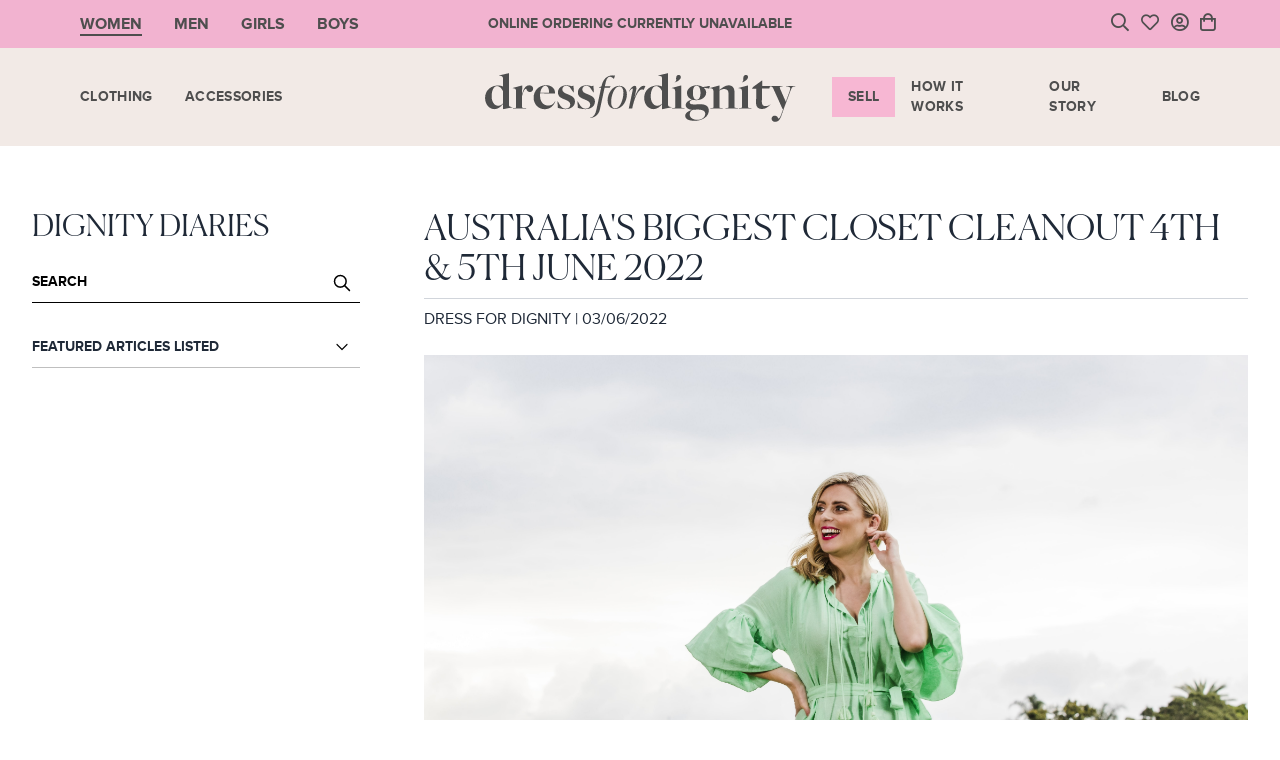

--- FILE ---
content_type: text/html; charset=UTF-8
request_url: https://dressfordignity.org.au/blog/australias-biggest-closet-cleanout-4th-5th-june-2022
body_size: 15092
content:
<!DOCTYPE html>
<html lang="en">

<head>
  <meta charset="utf-8">
  <meta name="viewport"
        content="width=device-width, initial-scale=1">

  <title>  Australia&#039;s Biggest Closet Cleanout 4th &amp; 5th June 2022
 / Dress for Dignity - Pre-loved Online Fashion Marketplace</title>

    <meta property="og:title"
        content="Australia&#039;s Biggest Closet Cleanout 4th &amp; 5th June 2022 | Dress for Dignity" />
  <meta name="og:description"
        content="Australia is the second-highest consumer of textiles per person in the world, after the United States of America.">
  <meta property="og:type"
        content="article" />
  <meta property="og:url"
        content="https://dressfordignity.org.au/blog/australias-biggest-closet-cleanout-4th-5th-june-2022" />
  <meta property="og:image"
        content="https://dressfordignity.org.au/storage/blogs/JFdfaioMKLW4tpprMrtdpLTflJFmGQ-metaU1REIExvY2F0aW9uLTAwMDYgKDEpLW1pbi5qcGc=-.jpg" />
  <meta name="twitter:title"
        content="Australia&#039;s Biggest Closet Cleanout 4th &amp; 5th June 2022 | Dress for Dignity">
  <meta name="twitter:description"
        content="Australia is the second-highest consumer of textiles per person in the world, after the United States of America.">
  <meta name="twitter:image"
        content="https://dressfordignity.org.au/storage/blogs/JFdfaioMKLW4tpprMrtdpLTflJFmGQ-metaU1REIExvY2F0aW9uLTAwMDYgKDEpLW1pbi5qcGc=-.jpg">
  <meta name="twitter:card"
        content="summary_large_image">

  <meta name="csrf-token"
        content="JWDToZqLhK0UzoVbVvzHtxs0wKQDt41iT7Ce1Wcq">

  <link rel="icon"
        type="image/png"
        sizes="32x32"
        href="/images/favicon.png">
  <link rel="stylesheet"
        href="https://pro.fontawesome.com/releases/v5.10.0/css/all.css"
        integrity="sha384-AYmEC3Yw5cVb3ZcuHtOA93w35dYTsvhLPVnYs9eStHfGJvOvKxVfELGroGkvsg+p"
        crossorigin="anonymous" />

  <link href="/css/app.css?id=92e9b9c443a2eaa3a23e"
        rel="stylesheet">
  <link rel="stylesheet"
        href="https://cdnjs.cloudflare.com/ajax/libs/tiny-slider/2.9.4/tiny-slider.css">

  <style >[wire\:loading], [wire\:loading\.delay], [wire\:loading\.inline-block], [wire\:loading\.inline], [wire\:loading\.block], [wire\:loading\.flex], [wire\:loading\.table], [wire\:loading\.grid], [wire\:loading\.inline-flex] {display: none;}[wire\:loading\.delay\.shortest], [wire\:loading\.delay\.shorter], [wire\:loading\.delay\.short], [wire\:loading\.delay\.long], [wire\:loading\.delay\.longer], [wire\:loading\.delay\.longest] {display:none;}[wire\:offline] {display: none;}[wire\:dirty]:not(textarea):not(input):not(select) {display: none;}input:-webkit-autofill, select:-webkit-autofill, textarea:-webkit-autofill {animation-duration: 50000s;animation-name: livewireautofill;}@keyframes livewireautofill { from {} }</style>

    <!-- Google Tag Manager -->
    <script>
      (function(w, d, s, l, i) {
        w[l] = w[l] || [];
        w[l].push({
          'gtm.start': new Date().getTime(),
          event: 'gtm.js'
        });
        var f = d.getElementsByTagName(s)[0],
          j = d.createElement(s),
          dl = l != 'dataLayer' ? '&l=' + l : '';
        j.async = true;
        j.src =
          'https://www.googletagmanager.com/gtm.js?id=' + i + dl;
        f.parentNode.insertBefore(j, f);
      })(window, document, 'script', 'dataLayer', 'GTM-NLFRPHP');
    </script>
    <!-- End Google Tag Manager -->

    <script src="https://www.paypalobjects.com/payouts/js/payouts_aac.js"></script>


  </head>

<body>
    <!-- Google Tag Manager (noscript) -->
    <noscript><iframe src="https://www.googletagmanager.com/ns.html?id=GTM-NLFRPHP"
              height="0"
              width="0"
              style="display:none;visibility:hidden"></iframe></noscript>
    <!-- End Google Tag Manager (noscript) -->


  <div>
  <div class="relative w-full bg-[#f2b3d0]">
    <div class="px-2 mx-auto sm:px-0 sm:max-w-90">
      <div class="lg:grid lg:grid-cols-3 lg:items-stretch text-charcoal">
        <div class="items-center flex-shrink-0 hidden lg:flex gender-controls">
          
                      <div class="menu__wrapper--selected h-full">
              <div class="px-4 py-3">
                <a href="/women"
                   class="font-bold  uppercase menu__item--selected">Women</a>
              </div>
            </div>
                      <div class="menu__wrapper h-full">
              <div class="px-4 py-3">
                <a href="/men"
                   class="font-bold  uppercase menu__item">Men</a>
              </div>
            </div>
                      <div class="menu__wrapper h-full">
              <div class="px-4 py-3">
                <a href="/girls"
                   class="font-bold  uppercase menu__item">Girls</a>
              </div>
            </div>
                      <div class="menu__wrapper h-full">
              <div class="px-4 py-3">
                <a href="/boys"
                   class="font-bold  uppercase menu__item">Boys</a>
              </div>
            </div>
                  </div>

        <div class="flex justify-center flex-grow py-3 text-xs text-center lg:text-sm">
          <p class="font-bold uppercase flex items-center">ONLINE ORDERING CURRENTLY UNAVAILABLE</p>
        </div>

        <ul class="items-center justify-end flex-shrink-0 hidden space-x-3 lg:flex ">
          <li>
            <a onclick="Livewire.emit('toggleSearchBar')"
               class="block py-1 cursor-pointer text-lg">
               <i class="far fa-search"></i>
            </a>
          </li>
          <li>
            <a href="https://dressfordignity.org.au/account/favourites"
               class="block py-1 text-lg">
               <i class="far fa-heart"></i>
            </a>
          </li>
          <li class="relative"
              x-data="{ open: false }">
            <div wire:id="hcFbJTtKeIE5u8peEo6h" wire:initial-data="{&quot;fingerprint&quot;:{&quot;id&quot;:&quot;hcFbJTtKeIE5u8peEo6h&quot;,&quot;name&quot;:&quot;user-dropdown&quot;,&quot;locale&quot;:&quot;en&quot;,&quot;path&quot;:&quot;blog\/australias-biggest-closet-cleanout-4th-5th-june-2022&quot;,&quot;method&quot;:&quot;GET&quot;,&quot;v&quot;:&quot;acj&quot;},&quot;effects&quot;:{&quot;listeners&quot;:[&quot;userUpdated&quot;]},&quot;serverMemo&quot;:{&quot;children&quot;:[],&quot;errors&quot;:[],&quot;htmlHash&quot;:&quot;56656ed4&quot;,&quot;data&quot;:{&quot;userDropdown&quot;:null,&quot;user&quot;:null},&quot;dataMeta&quot;:[],&quot;checksum&quot;:&quot;01d734138903354e7a91bd372c142870e1dc7e26763a0700deca71f7a40d93c8&quot;}}">
  <a @click="open = !open"
     @click.away="open = false"
     href="javascript:void(0);"
     class="block py-1 text-lg">
          <i class="far fa-user-circle"></i>
      </a>
  <div x-cloak
       :class="open ? 'opacity-100 pointer-events-auto' : 'opacity-0 pointer-events-none'"
       class="absolute bottom-0 right-0 translate-y-full translate-x-[24%] md:translate-x-[45%] z-[999] duration-300 transition-all whitespace-nowrap pt-3">
    <div class="px-6 py-2 bg-white md:px-10 account-dropdown">
      <p class="text-sm font-bold uppercase font-canela">Hello
        !</p>
      <div class="my-2 bg-black h-[1px] w-full"></div>
      <div>
                  <ul class="account-dropdown-menu">
            <li>
              <a href="https://dressfordignity.org.au/login">Login</a>
            </li>
            <li>
              <a href="https://dressfordignity.org.au/register">Sign up</a>
            </li>
          </ul>
              </div>
    </div>
  </div>
</div>

<!-- Livewire Component wire-end:hcFbJTtKeIE5u8peEo6h -->          </li>
                      <li>
              <div wire:id="IcchbUT0BgD9V2HWweVt" wire:initial-data="{&quot;fingerprint&quot;:{&quot;id&quot;:&quot;IcchbUT0BgD9V2HWweVt&quot;,&quot;name&quot;:&quot;cart-dropdown&quot;,&quot;locale&quot;:&quot;en&quot;,&quot;path&quot;:&quot;blog\/australias-biggest-closet-cleanout-4th-5th-june-2022&quot;,&quot;method&quot;:&quot;GET&quot;,&quot;v&quot;:&quot;acj&quot;},&quot;effects&quot;:{&quot;listeners&quot;:[&quot;cartUpdated&quot;,&quot;giftCardCreated&quot;]},&quot;serverMemo&quot;:{&quot;children&quot;:[],&quot;errors&quot;:[],&quot;htmlHash&quot;:&quot;bba01ea1&quot;,&quot;data&quot;:{&quot;showDropdown&quot;:false,&quot;cartItems&quot;:[],&quot;giftCards&quot;:[],&quot;donations&quot;:[],&quot;cartCount&quot;:0,&quot;isCheckoutPage&quot;:false,&quot;isCartPage&quot;:false},&quot;dataMeta&quot;:[],&quot;checksum&quot;:&quot;328e9712f52f50a0241246cac43d4f20b346535ff59519983d243a739b135ffd&quot;}}" x-data="{ open: window.Livewire.find('IcchbUT0BgD9V2HWweVt').entangle('showDropdown').defer }"
     @click.away="open = false"
     class="relative">
  <button wire:click="toggleDropdown"
          class="relative block py-1 text-lg"
          aria-label="Cart">
          <i class="far fa-shopping-bag"></i>
      </button>

  <div x-cloak
       :class="open ? 'opacity-100 pointer-events-auto' : 'opacity-0 pointer-events-none'"
       class="fixed top-0 md:absolute md:top-auto md:bottom-[-1rem] max-w-[100vw] left-0 md:left-[unset] md:right-0 md:translate-y-full z-[999] duration-300 transition-all w-full md:w-[440px] shadow h-screen md:h-full">
    <div class="w-full h-full px-4 md:px-8 bg-primary-light md:h-auto overflow-y-auto">
      <div class="flex justify-end w-full pt-4 pb-4 md:pb-6">
        <div wire:click="toggleDropdown"
             class="cursor-pointer">
          <svg width="24"
               height="24"
               fill="none"
               viewBox="0 0 24 24"
               class="scale-125">
            <path stroke="currentColor"
                  stroke-linecap="round"
                  stroke-linejoin="round"
                  stroke-width="1.5"
                  d="M17.25 6.75L6.75 17.25"></path>
            <path stroke="currentColor"
                  stroke-linecap="round"
                  stroke-linejoin="round"
                  stroke-width="1.5"
                  d="M6.75 6.75L17.25 17.25"></path>
          </svg>
        </div>
      </div>

      <div>
        <h2 class="mb-6 text-3xl font-light uppercase font-canela">Shopping Cart</h2>

                        
        
        
        <div class="mt-4">
          <p class="mb-6 text-xs font-thin font-canela">* Please note that all purchases are final sale items.</p>

          <div class="grid w-full grid-cols-2 gap-2">
            <a href="https://dressfordignity.org.au/cart"
               class="py-2 font-bold text-center text-black uppercase bg-white whitespace-nowrap">View Cart</a>

                          <button class="py-2 font-bold text-center text-gray-500 uppercase whitespace-nowrap bg-gray-300 cursor-not-allowed" disabled>Checkout</button>
                      </div>

          <p class="py-4">
            or < <span
              wire:click="$set('showDropdown', false)"
              class="text-sm font-bold underline uppercase cursor-pointer font-display">Continue Shopping</span>
          </p>
        </div>
      </div>
    </div>
  </div>
</div>

<!-- Livewire Component wire-end:IcchbUT0BgD9V2HWweVt -->            </li>
                  </ul>
      </div>
    </div>
  </div>

  <div>
    <div class="relative bg-sand">
  <div wire:id="ec2DsjQFYURX5YsIHUJR" wire:initial-data="{&quot;fingerprint&quot;:{&quot;id&quot;:&quot;ec2DsjQFYURX5YsIHUJR&quot;,&quot;name&quot;:&quot;search-bar&quot;,&quot;locale&quot;:&quot;en&quot;,&quot;path&quot;:&quot;blog\/australias-biggest-closet-cleanout-4th-5th-june-2022&quot;,&quot;method&quot;:&quot;GET&quot;,&quot;v&quot;:&quot;acj&quot;},&quot;effects&quot;:{&quot;listeners&quot;:[&quot;toggleSearchBar&quot;]},&quot;serverMemo&quot;:{&quot;children&quot;:[],&quot;errors&quot;:[],&quot;htmlHash&quot;:&quot;78ad08e7&quot;,&quot;data&quot;:{&quot;showSearchBar&quot;:false,&quot;search&quot;:null,&quot;listings&quot;:[]},&quot;dataMeta&quot;:{&quot;collections&quot;:[&quot;listings&quot;]},&quot;checksum&quot;:&quot;34d743cade2532dcdddc76772ab85c468cb6c756214419435f8b973411a69d28&quot;}}"
     class="absolute top-0 left-0 w-full h-full z-[999] pointer-events-none">
  
</div>

<!-- Livewire Component wire-end:ec2DsjQFYURX5YsIHUJR -->
  <div class="flex flex-col justify-between px-2 py-3 mx-auto md:px-0 lg:py-2 md:max-w-90">
    <div class="flex items-center justify-between w-full md:flex-shrink-0 lg:hidden">
      <div class="flex-shrink-0 min-w-[55px] sm:min-w-[112px]">
        <a href="javascript:void(0);"
           class="inline-block hamburger-icon">
          <span class="my-1.5 block h-[2px] w-7 bg-charcoal"></span>
          <span class="my-1.5 block h-[2px] w-7 bg-charcoal"></span>
          <span class="my-1.5 block h-[2px] w-7 bg-charcoal"></span>
        </a>
      </div>

      <a href="https://dressfordignity.org.au"
         class="flex-shrink-0 block">
        <img src="/images/mobile-logo.png"
             class="logo w-[160px]"
             alt="logo" />
      </a>

      <ul class="flex items-center justify-end flex-shrink-0 lg:hidden">
        <li>
          <a onclick="Livewire.emit('toggleSearchBar')"
             class="block px-0.5 py-1">
             <i class="far fa-search"></i>
          </a>
        </li>
        <li>
          <a href="https://dressfordignity.org.au/account/favourites"
             class="block px-0.5 py-1">
             <i class="far fa-heart"></i>
          </a>
        </li>
        <li class="relative px-0.5"
            x-data="{ open: false }">
          <div wire:id="98fprfsOzxwXuIjGcisv" wire:initial-data="{&quot;fingerprint&quot;:{&quot;id&quot;:&quot;98fprfsOzxwXuIjGcisv&quot;,&quot;name&quot;:&quot;user-dropdown&quot;,&quot;locale&quot;:&quot;en&quot;,&quot;path&quot;:&quot;blog\/australias-biggest-closet-cleanout-4th-5th-june-2022&quot;,&quot;method&quot;:&quot;GET&quot;,&quot;v&quot;:&quot;acj&quot;},&quot;effects&quot;:{&quot;listeners&quot;:[&quot;userUpdated&quot;]},&quot;serverMemo&quot;:{&quot;children&quot;:[],&quot;errors&quot;:[],&quot;htmlHash&quot;:&quot;56656ed4&quot;,&quot;data&quot;:{&quot;userDropdown&quot;:null,&quot;user&quot;:null},&quot;dataMeta&quot;:[],&quot;checksum&quot;:&quot;329d9286b06362baa29ee4ebd8776954431d459b9ad0d1f69b9ddf6d6e5d442a&quot;}}">
  <a @click="open = !open"
     @click.away="open = false"
     href="javascript:void(0);"
     class="block py-1 text-lg">
          <i class="far fa-user-circle"></i>
      </a>
  <div x-cloak
       :class="open ? 'opacity-100 pointer-events-auto' : 'opacity-0 pointer-events-none'"
       class="absolute bottom-0 right-0 translate-y-full translate-x-[24%] md:translate-x-[45%] z-[999] duration-300 transition-all whitespace-nowrap pt-3">
    <div class="px-6 py-2 bg-white md:px-10 account-dropdown">
      <p class="text-sm font-bold uppercase font-canela">Hello
        !</p>
      <div class="my-2 bg-black h-[1px] w-full"></div>
      <div>
                  <ul class="account-dropdown-menu">
            <li>
              <a href="https://dressfordignity.org.au/login">Login</a>
            </li>
            <li>
              <a href="https://dressfordignity.org.au/register">Sign up</a>
            </li>
          </ul>
              </div>
    </div>
  </div>
</div>

<!-- Livewire Component wire-end:98fprfsOzxwXuIjGcisv -->        </li>
                  <li class="px-0.5 py-1">
            <div wire:id="WYynL3kWGe0U8Zd0v8jC" wire:initial-data="{&quot;fingerprint&quot;:{&quot;id&quot;:&quot;WYynL3kWGe0U8Zd0v8jC&quot;,&quot;name&quot;:&quot;cart-dropdown&quot;,&quot;locale&quot;:&quot;en&quot;,&quot;path&quot;:&quot;blog\/australias-biggest-closet-cleanout-4th-5th-june-2022&quot;,&quot;method&quot;:&quot;GET&quot;,&quot;v&quot;:&quot;acj&quot;},&quot;effects&quot;:{&quot;listeners&quot;:[&quot;cartUpdated&quot;,&quot;giftCardCreated&quot;]},&quot;serverMemo&quot;:{&quot;children&quot;:[],&quot;errors&quot;:[],&quot;htmlHash&quot;:&quot;6e2c513f&quot;,&quot;data&quot;:{&quot;showDropdown&quot;:false,&quot;cartItems&quot;:[],&quot;giftCards&quot;:[],&quot;donations&quot;:[],&quot;cartCount&quot;:0,&quot;isCheckoutPage&quot;:false,&quot;isCartPage&quot;:false},&quot;dataMeta&quot;:[],&quot;checksum&quot;:&quot;e7268301ec790139fd3bcb8c85f0cd46103eb8db6262a610d029de0f354c7674&quot;}}" x-data="{ open: window.Livewire.find('WYynL3kWGe0U8Zd0v8jC').entangle('showDropdown').defer }"
     @click.away="open = false"
     class="relative">
  <button wire:click="toggleDropdown"
          class="relative block py-1 text-lg"
          aria-label="Cart">
          <i class="far fa-shopping-bag"></i>
      </button>

  <div x-cloak
       :class="open ? 'opacity-100 pointer-events-auto' : 'opacity-0 pointer-events-none'"
       class="fixed top-0 md:absolute md:top-auto md:bottom-[-1rem] max-w-[100vw] left-0 md:left-[unset] md:right-0 md:translate-y-full z-[999] duration-300 transition-all w-full md:w-[440px] shadow h-screen md:h-full">
    <div class="w-full h-full px-4 md:px-8 bg-primary-light md:h-auto overflow-y-auto">
      <div class="flex justify-end w-full pt-4 pb-4 md:pb-6">
        <div wire:click="toggleDropdown"
             class="cursor-pointer">
          <svg width="24"
               height="24"
               fill="none"
               viewBox="0 0 24 24"
               class="scale-125">
            <path stroke="currentColor"
                  stroke-linecap="round"
                  stroke-linejoin="round"
                  stroke-width="1.5"
                  d="M17.25 6.75L6.75 17.25"></path>
            <path stroke="currentColor"
                  stroke-linecap="round"
                  stroke-linejoin="round"
                  stroke-width="1.5"
                  d="M6.75 6.75L17.25 17.25"></path>
          </svg>
        </div>
      </div>

      <div>
        <h2 class="mb-6 text-3xl font-light uppercase font-canela">Shopping Cart</h2>

                        
        
        
        <div class="mt-4">
          <p class="mb-6 text-xs font-thin font-canela">* Please note that all purchases are final sale items.</p>

          <div class="grid w-full grid-cols-2 gap-2">
            <a href="https://dressfordignity.org.au/cart"
               class="py-2 font-bold text-center text-black uppercase bg-white whitespace-nowrap">View Cart</a>

                          <button class="py-2 font-bold text-center text-gray-500 uppercase whitespace-nowrap bg-gray-300 cursor-not-allowed" disabled>Checkout</button>
                      </div>

          <p class="py-4">
            or < <span
              wire:click="$set('showDropdown', false)"
              class="text-sm font-bold underline uppercase cursor-pointer font-display">Continue Shopping</span>
          </p>
        </div>
      </div>
    </div>
  </div>
</div>

<!-- Livewire Component wire-end:WYynL3kWGe0U8Zd0v8jC -->          </li>
              </ul>
    </div>

    <div
         class="menu-list hidden lg:grid grid-cols-3 top-[62px] left-0 right-0 z-[99] bg-primary-light lg:bg-transparent h-[calc(100vh-72px)] lg:h-[82px] transform lg:transform-none -translate-x-full transition duration-500 ease-in-out opacity-0 lg:opacity-100 invisible lg:visible">
      <ul class="flex flex-col items-center product-menu flex-grow-1 lg:flex-row lg:justify-start">
        
        <!-- desktop menu -->
                  
          <li
              class="hidden w-full border-b border-opacity-50 lg:block mega-menu-parent lg:w-auto border-primary lg:border-none">
            <div class="flex items-center justify-between">
              <a href="/women/clothing"
                 class="px-2 xl:px-4 py-3.5 lg:py-2.5 block text-charcoal text-xs xl:text-sm uppercase font-bold tracking-wide transition duration-300 ease-in-out z-[999]">
                Clothing
              </a>

              <div class="py-3 px-2 lg:hidden cursor-pointer">
                <img src="/images/right-arrow.png"
                     class="w-3 h-3"
                     alt="">
              </div>
            </div>

                          <div
                   class="mega-menu-item invisible py-4 lg:pt-16 lg:pb-8  w-full absolute top-0 lg:top-[68px] left-0 right-0 z-[101] bg-primary-light h-screen lg:h-auto overflow-auto text-charcoal">
                <div class="flex flex-wrap w-full max-w-screen-xl px-4 mx-auto overflow-auto">
                  <a href="javascript:void(0);"
                     class="block w-full py-2 mb-4 text-xs text-opacity-50 underline uppercase back-to-menu lg:hidden">
                    back to menu
                  </a>

                  <div class="flex-shrink-0 w-full md:w-3/12 lg:w-3/12">
                    <h2 class="mb-2 text-xl font-thin uppercase font-canela lg:text-3xl md:mb-8">
                      Clothing
                    </h2>
                  </div>
                  <div class="flex-shrink-0 w-full mb-4 lg:mb-0 md:w-9/12 lg:w-3/12">
                    <ul class="grid flex-col grid-cols-1 p-0 m-0 sm:grid-cols-2 gap-x-4 lg:flex">
                                                                                                                      <li class="block w-full border-b border-opacity-50 lg:w-auto border-primary lg:border-none">
                            <a href="/women/clothing/dresses"
                               class="px-2 xl:px-4 py-3.5 lg:py-1.5 block hover:bg-primary hover:bg-opacity-50 lg:hover:bg-transparent text-charcoal text-xs xl:text-sm uppercase tracking-wide transition duration-300 ease-in-out">
                              Dresses
                            </a>
                          </li>
                                                                                                <li class="block w-full border-b border-opacity-50 lg:w-auto border-primary lg:border-none">
                            <a href="/women/clothing/tops-tees"
                               class="px-2 xl:px-4 py-3.5 lg:py-1.5 block hover:bg-primary hover:bg-opacity-50 lg:hover:bg-transparent text-charcoal text-xs xl:text-sm uppercase tracking-wide transition duration-300 ease-in-out">
                              Tops &amp; Tees
                            </a>
                          </li>
                                                                                                <li class="block w-full border-b border-opacity-50 lg:w-auto border-primary lg:border-none">
                            <a href="/women/clothing/skirts-shorts"
                               class="px-2 xl:px-4 py-3.5 lg:py-1.5 block hover:bg-primary hover:bg-opacity-50 lg:hover:bg-transparent text-charcoal text-xs xl:text-sm uppercase tracking-wide transition duration-300 ease-in-out">
                              Skirts &amp; Shorts
                            </a>
                          </li>
                                                                                                <li class="block w-full border-b border-opacity-50 lg:w-auto border-primary lg:border-none">
                            <a href="/women/clothing/pants-jeans"
                               class="px-2 xl:px-4 py-3.5 lg:py-1.5 block hover:bg-primary hover:bg-opacity-50 lg:hover:bg-transparent text-charcoal text-xs xl:text-sm uppercase tracking-wide transition duration-300 ease-in-out">
                              Pants &amp; Jeans
                            </a>
                          </li>
                                                                                                <li class="block w-full border-b border-opacity-50 lg:w-auto border-primary lg:border-none">
                            <a href="/women/clothing/knitwear-jumpers"
                               class="px-2 xl:px-4 py-3.5 lg:py-1.5 block hover:bg-primary hover:bg-opacity-50 lg:hover:bg-transparent text-charcoal text-xs xl:text-sm uppercase tracking-wide transition duration-300 ease-in-out">
                              Knitwear &amp; jumpers
                            </a>
                          </li>
                                                                                                <li class="block w-full border-b border-opacity-50 lg:w-auto border-primary lg:border-none">
                            <a href="/women/clothing/jackets-coats"
                               class="px-2 xl:px-4 py-3.5 lg:py-1.5 block hover:bg-primary hover:bg-opacity-50 lg:hover:bg-transparent text-charcoal text-xs xl:text-sm uppercase tracking-wide transition duration-300 ease-in-out">
                              Jackets &amp; Coats
                            </a>
                          </li>
                                                                                                                                                                                            <li class="block w-full border-b border-opacity-50 lg:w-auto border-primary lg:border-none">
                            <a href="/women/clothing/swimwear"
                               class="px-2 xl:px-4 py-3.5 lg:py-1.5 block hover:bg-primary hover:bg-opacity-50 lg:hover:bg-transparent text-charcoal text-xs xl:text-sm uppercase tracking-wide transition duration-300 ease-in-out">
                              Swimwear
                            </a>
                          </li>
                                                                                                <li class="block w-full border-b border-opacity-50 lg:w-auto border-primary lg:border-none">
                            <a href="gift-card"
                               class="px-2 xl:px-4 py-3.5 lg:py-1.5 block hover:bg-primary hover:bg-opacity-50 lg:hover:bg-transparent text-charcoal text-xs xl:text-sm uppercase tracking-wide transition duration-300 ease-in-out">
                              Gift Card
                            </a>
                          </li>
                                                                  </ul>
                  </div>
                  <div class="flex-grow hidden w-full lg:block lg:w-6/12">
                    <a href="javascript:void(0);"
                       class="block">
                      <img src="https://dressfordignity.org.au/storage/menu_item/YJrXGsEzDLC86vAmYOqtN15wQ0iMtF-metaYmxvYg==-.jpg"
                           class="w-full h-full max-h-[250px] lg:max-h-[400px] object-cover"
                           alt="banner image" />
                    </a>
                  </div>
                </div>
              </div>
                      </li>
                  
          <li
              class="hidden w-full border-b border-opacity-50 lg:block mega-menu-parent lg:w-auto border-primary lg:border-none">
            <div class="flex items-center justify-between">
              <a href="/women/accessories"
                 class="px-2 xl:px-4 py-3.5 lg:py-2.5 block text-charcoal text-xs xl:text-sm uppercase font-bold tracking-wide transition duration-300 ease-in-out z-[999]">
                Accessories
              </a>

              <div class="py-3 px-2 lg:hidden cursor-pointer">
                <img src="/images/right-arrow.png"
                     class="w-3 h-3"
                     alt="">
              </div>
            </div>

                          <div
                   class="mega-menu-item invisible py-4 lg:pt-16 lg:pb-8  w-full absolute top-0 lg:top-[68px] left-0 right-0 z-[101] bg-primary-light h-screen lg:h-auto overflow-auto text-charcoal">
                <div class="flex flex-wrap w-full max-w-screen-xl px-4 mx-auto overflow-auto">
                  <a href="javascript:void(0);"
                     class="block w-full py-2 mb-4 text-xs text-opacity-50 underline uppercase back-to-menu lg:hidden">
                    back to menu
                  </a>

                  <div class="flex-shrink-0 w-full md:w-3/12 lg:w-3/12">
                    <h2 class="mb-2 text-xl font-thin uppercase font-canela lg:text-3xl md:mb-8">
                      Accessories
                    </h2>
                  </div>
                  <div class="flex-shrink-0 w-full mb-4 lg:mb-0 md:w-9/12 lg:w-3/12">
                    <ul class="grid flex-col grid-cols-1 p-0 m-0 sm:grid-cols-2 gap-x-4 lg:flex">
                                                                                                                      <li class="block w-full border-b border-opacity-50 lg:w-auto border-primary lg:border-none">
                            <a href="/women/accessories/shoes"
                               class="px-2 xl:px-4 py-3.5 lg:py-1.5 block hover:bg-primary hover:bg-opacity-50 lg:hover:bg-transparent text-charcoal text-xs xl:text-sm uppercase tracking-wide transition duration-300 ease-in-out">
                              Shoes
                            </a>
                          </li>
                                                                                                <li class="block w-full border-b border-opacity-50 lg:w-auto border-primary lg:border-none">
                            <a href="/women/accessories/handbags-wallets"
                               class="px-2 xl:px-4 py-3.5 lg:py-1.5 block hover:bg-primary hover:bg-opacity-50 lg:hover:bg-transparent text-charcoal text-xs xl:text-sm uppercase tracking-wide transition duration-300 ease-in-out">
                              Handbags &amp; Wallets
                            </a>
                          </li>
                                                                                                <li class="block w-full border-b border-opacity-50 lg:w-auto border-primary lg:border-none">
                            <a href="/women/accessories/jewellery"
                               class="px-2 xl:px-4 py-3.5 lg:py-1.5 block hover:bg-primary hover:bg-opacity-50 lg:hover:bg-transparent text-charcoal text-xs xl:text-sm uppercase tracking-wide transition duration-300 ease-in-out">
                              Jewellery
                            </a>
                          </li>
                                                                                                <li class="block w-full border-b border-opacity-50 lg:w-auto border-primary lg:border-none">
                            <a href="/women/accessories/hat-gloves"
                               class="px-2 xl:px-4 py-3.5 lg:py-1.5 block hover:bg-primary hover:bg-opacity-50 lg:hover:bg-transparent text-charcoal text-xs xl:text-sm uppercase tracking-wide transition duration-300 ease-in-out">
                              Hat &amp; Gloves
                            </a>
                          </li>
                                                                                                                                              <li class="block w-full border-b border-opacity-50 lg:w-auto border-primary lg:border-none">
                            <a href="gift-card"
                               class="px-2 xl:px-4 py-3.5 lg:py-1.5 block hover:bg-primary hover:bg-opacity-50 lg:hover:bg-transparent text-charcoal text-xs xl:text-sm uppercase tracking-wide transition duration-300 ease-in-out">
                              Gift Card
                            </a>
                          </li>
                                                                  </ul>
                  </div>
                  <div class="flex-grow hidden w-full lg:block lg:w-6/12">
                    <a href="javascript:void(0);"
                       class="block">
                      <img src="https://dressfordignity.org.au/storage/menu_item/MG7zx1mQQaEsUknid04cSSiYfBpZkd-metaYmxvYg==-.jpg"
                           class="w-full h-full max-h-[250px] lg:max-h-[400px] object-cover"
                           alt="banner image" />
                    </a>
                  </div>
                </div>
              </div>
                      </li>
        
        <li
            class="block w-full border-b border-opacity-50 lg:hidden mega-menu-parent lg:w-auto border-primary lg:border-none">
          <a href="https://dressfordignity.org.au"
             class="px-2 xl:px-4 py-3.5 lg:py-2.5 block text-charcoal text-xs xl:text-sm font-bold uppercase tracking-wide transition duration-300 ease-in-out">Home</a>
        </li>

        <!-- mobile menu -->
                  <li
              class="block w-full border-b border-opacity-50 lg:hidden mega-menu-parent lg:w-auto border-primary lg:border-none">
            <div class="flex items-center justify-between sub-menu-toggle">
              <a href="/women"
                 onclick="event.stopPropagation();"
                 class="px-2 xl:px-4 py-3.5 lg:py-2.5 block md:hover:bg-primary hover:bg-opacity-50 text-charcoal text-xs xl:text-sm uppercase font-bold tracking-wide transition duration-300 ease-in-out z-[999]">
                women
              </a>

              <div class="px-2 py-3 cursor-pointer lg:hidden">
                <img src="/images/right-arrow.png"
                     class="w-3 h-3"
                     alt="">
              </div>
            </div>

            <div
                 class="mega-menu-item mega-menu-parent invisible py-4 lg:pt-16 lg:pb-8 md:mt-2 w-full absolute top-0 lg:top-[68px] left-0 right-0 z-[101] bg-primary-light h-screen lg:h-auto overflow-auto">
              <div class="flex flex-wrap w-full max-w-screen-xl mx-auto overflow-auto">
                <a href="javascript:void(0);"
                   class="block w-full py-2 mb-4 text-xs text-charcoal text-opacity-50 underline uppercase back-to-menu lg:hidden">
                  back to menu
                </a>

                <div class="flex-shrink-0 w-full md:w-3/12 lg:w-3/12">
                  <h2 class="mb-2 text-xl font-thin uppercase font-canela lg:text-3xl md:mb-8">
                    women
                  </h2>
                </div>

                <div class="flex-shrink-0 w-full mb-4 lg:mb-0 md:w-9/12 lg:w-3/12">
                  <ul class="flex flex-col items-center product-menu flex-grow-1 lg:flex-row lg:justify-start">
                                          
                      <li
                          class="w-full border-b border-opacity-50 lg:block sub-mega-menu-parent lg:w-auto border-primary lg:border-none">
                        <div class="flex items-center justify-between sub-sub-menu-toggle">
                          <a href="/women/clothing"
                             onclick="event.stopPropagation();"
                             class="px-2 xl:px-4 py-3.5 lg:py-2.5 block md:hover:bg-primary hover:bg-opacity-50 text-charcoal text-xs xl:text-sm uppercase font-bold tracking-wide transition duration-300 ease-in-out z-[999]">
                            Clothing
                          </a>

                          <div class="py-3 px-2 lg:hidden cursor-pointer">
                            <img src="/images/right-arrow.png"
                                 class="w-3 h-3"
                                 alt="">
                          </div>
                        </div>

                                                  <div
                               class="sub-sub-mega-menu-item invisible py-4 lg:pt-16 lg:pb-8 md:mt-2 w-full absolute top-0 lg:top-[68px] left-0 right-0 z-[101] bg-primary-light h-screen lg:h-auto overflow-auto">
                            <div class="flex flex-wrap w-full max-w-screen-xl mx-auto overflow-auto">
                              <a href="javascript:void(0);"
                                 class="block w-full py-2 mb-4 text-xs text-charcoal text-opacity-50 underline uppercase sub-back-to-menu lg:hidden">
                                back to menu
                              </a>

                              <div class="flex-shrink-0 w-full md:w-3/12 lg:w-3/12">
                                <h2 class="mb-2 text-xl font-thin uppercase font-canela lg:text-3xl md:mb-8">
                                  Clothing
                                </h2>
                              </div>

                              <div class="flex-shrink-0 w-full mb-4 lg:mb-0 md:w-9/12 lg:w-3/12">
                                <ul class="grid flex-col grid-cols-1 p-0 m-0 sm:grid-cols-2 gap-x-4 lg:flex">
                                                                                                                                                                                  <li
                                          class="block w-full border-b border-opacity-50 lg:w-auto border-primary lg:border-none">
                                        <div class="flex items-center justify-between">
                                          <a href="/women/clothing/dresses"
                                             class="w-full h-full px-2 xl:px-4 py-3.5 lg:py-1.5 block md:hover:bg-primary hover:bg-opacity-50 lg:hover:bg-transparent text-charcoal text-xs xl:text-sm uppercase tracking-wide transition duration-300 ease-in-out">
                                            Dresses
                                          </a>
                                        </div>
                                      </li>
                                                                                                                                                <li
                                          class="block w-full border-b border-opacity-50 lg:w-auto border-primary lg:border-none">
                                        <div class="flex items-center justify-between">
                                          <a href="/women/clothing/tops-tees"
                                             class="w-full h-full px-2 xl:px-4 py-3.5 lg:py-1.5 block md:hover:bg-primary hover:bg-opacity-50 lg:hover:bg-transparent text-charcoal text-xs xl:text-sm uppercase tracking-wide transition duration-300 ease-in-out">
                                            Tops &amp; Tees
                                          </a>
                                        </div>
                                      </li>
                                                                                                                                                <li
                                          class="block w-full border-b border-opacity-50 lg:w-auto border-primary lg:border-none">
                                        <div class="flex items-center justify-between">
                                          <a href="/women/clothing/skirts-shorts"
                                             class="w-full h-full px-2 xl:px-4 py-3.5 lg:py-1.5 block md:hover:bg-primary hover:bg-opacity-50 lg:hover:bg-transparent text-charcoal text-xs xl:text-sm uppercase tracking-wide transition duration-300 ease-in-out">
                                            Skirts &amp; Shorts
                                          </a>
                                        </div>
                                      </li>
                                                                                                                                                <li
                                          class="block w-full border-b border-opacity-50 lg:w-auto border-primary lg:border-none">
                                        <div class="flex items-center justify-between">
                                          <a href="/women/clothing/pants-jeans"
                                             class="w-full h-full px-2 xl:px-4 py-3.5 lg:py-1.5 block md:hover:bg-primary hover:bg-opacity-50 lg:hover:bg-transparent text-charcoal text-xs xl:text-sm uppercase tracking-wide transition duration-300 ease-in-out">
                                            Pants &amp; Jeans
                                          </a>
                                        </div>
                                      </li>
                                                                                                                                                <li
                                          class="block w-full border-b border-opacity-50 lg:w-auto border-primary lg:border-none">
                                        <div class="flex items-center justify-between">
                                          <a href="/women/clothing/knitwear-jumpers"
                                             class="w-full h-full px-2 xl:px-4 py-3.5 lg:py-1.5 block md:hover:bg-primary hover:bg-opacity-50 lg:hover:bg-transparent text-charcoal text-xs xl:text-sm uppercase tracking-wide transition duration-300 ease-in-out">
                                            Knitwear &amp; jumpers
                                          </a>
                                        </div>
                                      </li>
                                                                                                                                                <li
                                          class="block w-full border-b border-opacity-50 lg:w-auto border-primary lg:border-none">
                                        <div class="flex items-center justify-between">
                                          <a href="/women/clothing/jackets-coats"
                                             class="w-full h-full px-2 xl:px-4 py-3.5 lg:py-1.5 block md:hover:bg-primary hover:bg-opacity-50 lg:hover:bg-transparent text-charcoal text-xs xl:text-sm uppercase tracking-wide transition duration-300 ease-in-out">
                                            Jackets &amp; Coats
                                          </a>
                                        </div>
                                      </li>
                                                                                                                                                                                                                                                                                            <li
                                          class="block w-full border-b border-opacity-50 lg:w-auto border-primary lg:border-none">
                                        <div class="flex items-center justify-between">
                                          <a href="/women/clothing/swimwear"
                                             class="w-full h-full px-2 xl:px-4 py-3.5 lg:py-1.5 block md:hover:bg-primary hover:bg-opacity-50 lg:hover:bg-transparent text-charcoal text-xs xl:text-sm uppercase tracking-wide transition duration-300 ease-in-out">
                                            Swimwear
                                          </a>
                                        </div>
                                      </li>
                                                                                                                                                <li
                                          class="block w-full border-b border-opacity-50 lg:w-auto border-primary lg:border-none">
                                        <div class="flex items-center justify-between">
                                          <a href="gift-card"
                                             class="w-full h-full px-2 xl:px-4 py-3.5 lg:py-1.5 block md:hover:bg-primary hover:bg-opacity-50 lg:hover:bg-transparent text-charcoal text-xs xl:text-sm uppercase tracking-wide transition duration-300 ease-in-out">
                                            Gift Card
                                          </a>
                                        </div>
                                      </li>
                                                                                                      </ul>
                              </div>

                              <div class="flex-grow hidden w-full lg:block lg:w-6/12">
                                <a href="javascript:void(0);"
                                   class="block">
                                  <img src="/images/dropdown-image.png"
                                       class="w-full h-full max-h-[250px] lg:max-h-[400px] object-cover"
                                       alt="banner image" />
                                </a>
                              </div>
                            </div>
                          </div>
                                              </li>
                                          
                      <li
                          class="w-full border-b border-opacity-50 lg:block sub-mega-menu-parent lg:w-auto border-primary lg:border-none">
                        <div class="flex items-center justify-between sub-sub-menu-toggle">
                          <a href="/women/accessories"
                             onclick="event.stopPropagation();"
                             class="px-2 xl:px-4 py-3.5 lg:py-2.5 block md:hover:bg-primary hover:bg-opacity-50 text-charcoal text-xs xl:text-sm uppercase font-bold tracking-wide transition duration-300 ease-in-out z-[999]">
                            Accessories
                          </a>

                          <div class="py-3 px-2 lg:hidden cursor-pointer">
                            <img src="/images/right-arrow.png"
                                 class="w-3 h-3"
                                 alt="">
                          </div>
                        </div>

                                                  <div
                               class="sub-sub-mega-menu-item invisible py-4 lg:pt-16 lg:pb-8 md:mt-2 w-full absolute top-0 lg:top-[68px] left-0 right-0 z-[101] bg-primary-light h-screen lg:h-auto overflow-auto">
                            <div class="flex flex-wrap w-full max-w-screen-xl mx-auto overflow-auto">
                              <a href="javascript:void(0);"
                                 class="block w-full py-2 mb-4 text-xs text-charcoal text-opacity-50 underline uppercase sub-back-to-menu lg:hidden">
                                back to menu
                              </a>

                              <div class="flex-shrink-0 w-full md:w-3/12 lg:w-3/12">
                                <h2 class="mb-2 text-xl font-thin uppercase font-canela lg:text-3xl md:mb-8">
                                  Accessories
                                </h2>
                              </div>

                              <div class="flex-shrink-0 w-full mb-4 lg:mb-0 md:w-9/12 lg:w-3/12">
                                <ul class="grid flex-col grid-cols-1 p-0 m-0 sm:grid-cols-2 gap-x-4 lg:flex">
                                                                                                                                                                                  <li
                                          class="block w-full border-b border-opacity-50 lg:w-auto border-primary lg:border-none">
                                        <div class="flex items-center justify-between">
                                          <a href="/women/accessories/shoes"
                                             class="w-full h-full px-2 xl:px-4 py-3.5 lg:py-1.5 block md:hover:bg-primary hover:bg-opacity-50 lg:hover:bg-transparent text-charcoal text-xs xl:text-sm uppercase tracking-wide transition duration-300 ease-in-out">
                                            Shoes
                                          </a>
                                        </div>
                                      </li>
                                                                                                                                                <li
                                          class="block w-full border-b border-opacity-50 lg:w-auto border-primary lg:border-none">
                                        <div class="flex items-center justify-between">
                                          <a href="/women/accessories/handbags-wallets"
                                             class="w-full h-full px-2 xl:px-4 py-3.5 lg:py-1.5 block md:hover:bg-primary hover:bg-opacity-50 lg:hover:bg-transparent text-charcoal text-xs xl:text-sm uppercase tracking-wide transition duration-300 ease-in-out">
                                            Handbags &amp; Wallets
                                          </a>
                                        </div>
                                      </li>
                                                                                                                                                <li
                                          class="block w-full border-b border-opacity-50 lg:w-auto border-primary lg:border-none">
                                        <div class="flex items-center justify-between">
                                          <a href="/women/accessories/jewellery"
                                             class="w-full h-full px-2 xl:px-4 py-3.5 lg:py-1.5 block md:hover:bg-primary hover:bg-opacity-50 lg:hover:bg-transparent text-charcoal text-xs xl:text-sm uppercase tracking-wide transition duration-300 ease-in-out">
                                            Jewellery
                                          </a>
                                        </div>
                                      </li>
                                                                                                                                                <li
                                          class="block w-full border-b border-opacity-50 lg:w-auto border-primary lg:border-none">
                                        <div class="flex items-center justify-between">
                                          <a href="/women/accessories/hat-gloves"
                                             class="w-full h-full px-2 xl:px-4 py-3.5 lg:py-1.5 block md:hover:bg-primary hover:bg-opacity-50 lg:hover:bg-transparent text-charcoal text-xs xl:text-sm uppercase tracking-wide transition duration-300 ease-in-out">
                                            Hat &amp; Gloves
                                          </a>
                                        </div>
                                      </li>
                                                                                                                                                                                                                      <li
                                          class="block w-full border-b border-opacity-50 lg:w-auto border-primary lg:border-none">
                                        <div class="flex items-center justify-between">
                                          <a href="gift-card"
                                             class="w-full h-full px-2 xl:px-4 py-3.5 lg:py-1.5 block md:hover:bg-primary hover:bg-opacity-50 lg:hover:bg-transparent text-charcoal text-xs xl:text-sm uppercase tracking-wide transition duration-300 ease-in-out">
                                            Gift Card
                                          </a>
                                        </div>
                                      </li>
                                                                                                      </ul>
                              </div>

                              <div class="flex-grow hidden w-full lg:block lg:w-6/12">
                                <a href="javascript:void(0);"
                                   class="block">
                                  <img src="/images/dropdown-image.png"
                                       class="w-full h-full max-h-[250px] lg:max-h-[400px] object-cover"
                                       alt="banner image" />
                                </a>
                              </div>
                            </div>
                          </div>
                                              </li>
                                      </ul>
                </div>
              </div>
            </div>
          </li>
                  <li
              class="block w-full border-b border-opacity-50 lg:hidden mega-menu-parent lg:w-auto border-primary lg:border-none">
            <div class="flex items-center justify-between sub-menu-toggle">
              <a href="/men"
                 onclick="event.stopPropagation();"
                 class="px-2 xl:px-4 py-3.5 lg:py-2.5 block md:hover:bg-primary hover:bg-opacity-50 text-charcoal text-xs xl:text-sm uppercase font-bold tracking-wide transition duration-300 ease-in-out z-[999]">
                men
              </a>

              <div class="px-2 py-3 cursor-pointer lg:hidden">
                <img src="/images/right-arrow.png"
                     class="w-3 h-3"
                     alt="">
              </div>
            </div>

            <div
                 class="mega-menu-item mega-menu-parent invisible py-4 lg:pt-16 lg:pb-8 md:mt-2 w-full absolute top-0 lg:top-[68px] left-0 right-0 z-[101] bg-primary-light h-screen lg:h-auto overflow-auto">
              <div class="flex flex-wrap w-full max-w-screen-xl mx-auto overflow-auto">
                <a href="javascript:void(0);"
                   class="block w-full py-2 mb-4 text-xs text-charcoal text-opacity-50 underline uppercase back-to-menu lg:hidden">
                  back to menu
                </a>

                <div class="flex-shrink-0 w-full md:w-3/12 lg:w-3/12">
                  <h2 class="mb-2 text-xl font-thin uppercase font-canela lg:text-3xl md:mb-8">
                    men
                  </h2>
                </div>

                <div class="flex-shrink-0 w-full mb-4 lg:mb-0 md:w-9/12 lg:w-3/12">
                  <ul class="flex flex-col items-center product-menu flex-grow-1 lg:flex-row lg:justify-start">
                                          
                      <li
                          class="w-full border-b border-opacity-50 lg:block sub-mega-menu-parent lg:w-auto border-primary lg:border-none">
                        <div class="flex items-center justify-between sub-sub-menu-toggle">
                          <a href="/men/clothing"
                             onclick="event.stopPropagation();"
                             class="px-2 xl:px-4 py-3.5 lg:py-2.5 block md:hover:bg-primary hover:bg-opacity-50 text-charcoal text-xs xl:text-sm uppercase font-bold tracking-wide transition duration-300 ease-in-out z-[999]">
                            Clothing
                          </a>

                          <div class="py-3 px-2 lg:hidden cursor-pointer">
                            <img src="/images/right-arrow.png"
                                 class="w-3 h-3"
                                 alt="">
                          </div>
                        </div>

                                                  <div
                               class="sub-sub-mega-menu-item invisible py-4 lg:pt-16 lg:pb-8 md:mt-2 w-full absolute top-0 lg:top-[68px] left-0 right-0 z-[101] bg-primary-light h-screen lg:h-auto overflow-auto">
                            <div class="flex flex-wrap w-full max-w-screen-xl mx-auto overflow-auto">
                              <a href="javascript:void(0);"
                                 class="block w-full py-2 mb-4 text-xs text-charcoal text-opacity-50 underline uppercase sub-back-to-menu lg:hidden">
                                back to menu
                              </a>

                              <div class="flex-shrink-0 w-full md:w-3/12 lg:w-3/12">
                                <h2 class="mb-2 text-xl font-thin uppercase font-canela lg:text-3xl md:mb-8">
                                  Clothing
                                </h2>
                              </div>

                              <div class="flex-shrink-0 w-full mb-4 lg:mb-0 md:w-9/12 lg:w-3/12">
                                <ul class="grid flex-col grid-cols-1 p-0 m-0 sm:grid-cols-2 gap-x-4 lg:flex">
                                                                                                                                                                                  <li
                                          class="block w-full border-b border-opacity-50 lg:w-auto border-primary lg:border-none">
                                        <div class="flex items-center justify-between">
                                          <a href="/men/clothing/t-shirts-singlets"
                                             class="w-full h-full px-2 xl:px-4 py-3.5 lg:py-1.5 block md:hover:bg-primary hover:bg-opacity-50 lg:hover:bg-transparent text-charcoal text-xs xl:text-sm uppercase tracking-wide transition duration-300 ease-in-out">
                                            T-Shirts &amp; Singlets
                                          </a>
                                        </div>
                                      </li>
                                                                                                                                                <li
                                          class="block w-full border-b border-opacity-50 lg:w-auto border-primary lg:border-none">
                                        <div class="flex items-center justify-between">
                                          <a href="/men/clothing/shirts-polos"
                                             class="w-full h-full px-2 xl:px-4 py-3.5 lg:py-1.5 block md:hover:bg-primary hover:bg-opacity-50 lg:hover:bg-transparent text-charcoal text-xs xl:text-sm uppercase tracking-wide transition duration-300 ease-in-out">
                                            Shirts &amp; Polos
                                          </a>
                                        </div>
                                      </li>
                                                                                                                                                <li
                                          class="block w-full border-b border-opacity-50 lg:w-auto border-primary lg:border-none">
                                        <div class="flex items-center justify-between">
                                          <a href="/men/clothing/shorts"
                                             class="w-full h-full px-2 xl:px-4 py-3.5 lg:py-1.5 block md:hover:bg-primary hover:bg-opacity-50 lg:hover:bg-transparent text-charcoal text-xs xl:text-sm uppercase tracking-wide transition duration-300 ease-in-out">
                                            Shorts
                                          </a>
                                        </div>
                                      </li>
                                                                                                                                                <li
                                          class="block w-full border-b border-opacity-50 lg:w-auto border-primary lg:border-none">
                                        <div class="flex items-center justify-between">
                                          <a href="/men/clothing/jeans-pants"
                                             class="w-full h-full px-2 xl:px-4 py-3.5 lg:py-1.5 block md:hover:bg-primary hover:bg-opacity-50 lg:hover:bg-transparent text-charcoal text-xs xl:text-sm uppercase tracking-wide transition duration-300 ease-in-out">
                                            Jeans &amp; pants
                                          </a>
                                        </div>
                                      </li>
                                                                                                                                                <li
                                          class="block w-full border-b border-opacity-50 lg:w-auto border-primary lg:border-none">
                                        <div class="flex items-center justify-between">
                                          <a href="/men/clothing/jumpers-hoodies"
                                             class="w-full h-full px-2 xl:px-4 py-3.5 lg:py-1.5 block md:hover:bg-primary hover:bg-opacity-50 lg:hover:bg-transparent text-charcoal text-xs xl:text-sm uppercase tracking-wide transition duration-300 ease-in-out">
                                            Jumpers &amp; Hoodies
                                          </a>
                                        </div>
                                      </li>
                                                                                                                                                <li
                                          class="block w-full border-b border-opacity-50 lg:w-auto border-primary lg:border-none">
                                        <div class="flex items-center justify-between">
                                          <a href="/men/clothing/coats-jackets"
                                             class="w-full h-full px-2 xl:px-4 py-3.5 lg:py-1.5 block md:hover:bg-primary hover:bg-opacity-50 lg:hover:bg-transparent text-charcoal text-xs xl:text-sm uppercase tracking-wide transition duration-300 ease-in-out">
                                            Coats &amp; Jackets
                                          </a>
                                        </div>
                                      </li>
                                                                                                                                                <li
                                          class="block w-full border-b border-opacity-50 lg:w-auto border-primary lg:border-none">
                                        <div class="flex items-center justify-between">
                                          <a href="/men/clothing/suits-blazers"
                                             class="w-full h-full px-2 xl:px-4 py-3.5 lg:py-1.5 block md:hover:bg-primary hover:bg-opacity-50 lg:hover:bg-transparent text-charcoal text-xs xl:text-sm uppercase tracking-wide transition duration-300 ease-in-out">
                                            Suits &amp; Blazers
                                          </a>
                                        </div>
                                      </li>
                                                                                                                                                                                                                                                  </ul>
                              </div>

                              <div class="flex-grow hidden w-full lg:block lg:w-6/12">
                                <a href="javascript:void(0);"
                                   class="block">
                                  <img src="/images/dropdown-image.png"
                                       class="w-full h-full max-h-[250px] lg:max-h-[400px] object-cover"
                                       alt="banner image" />
                                </a>
                              </div>
                            </div>
                          </div>
                                              </li>
                                          
                      <li
                          class="w-full border-b border-opacity-50 lg:block sub-mega-menu-parent lg:w-auto border-primary lg:border-none">
                        <div class="flex items-center justify-between sub-sub-menu-toggle">
                          <a href="/men/accessories"
                             onclick="event.stopPropagation();"
                             class="px-2 xl:px-4 py-3.5 lg:py-2.5 block md:hover:bg-primary hover:bg-opacity-50 text-charcoal text-xs xl:text-sm uppercase font-bold tracking-wide transition duration-300 ease-in-out z-[999]">
                            Accessories
                          </a>

                          <div class="py-3 px-2 lg:hidden cursor-pointer">
                            <img src="/images/right-arrow.png"
                                 class="w-3 h-3"
                                 alt="">
                          </div>
                        </div>

                                                  <div
                               class="sub-sub-mega-menu-item invisible py-4 lg:pt-16 lg:pb-8 md:mt-2 w-full absolute top-0 lg:top-[68px] left-0 right-0 z-[101] bg-primary-light h-screen lg:h-auto overflow-auto">
                            <div class="flex flex-wrap w-full max-w-screen-xl mx-auto overflow-auto">
                              <a href="javascript:void(0);"
                                 class="block w-full py-2 mb-4 text-xs text-charcoal text-opacity-50 underline uppercase sub-back-to-menu lg:hidden">
                                back to menu
                              </a>

                              <div class="flex-shrink-0 w-full md:w-3/12 lg:w-3/12">
                                <h2 class="mb-2 text-xl font-thin uppercase font-canela lg:text-3xl md:mb-8">
                                  Accessories
                                </h2>
                              </div>

                              <div class="flex-shrink-0 w-full mb-4 lg:mb-0 md:w-9/12 lg:w-3/12">
                                <ul class="grid flex-col grid-cols-1 p-0 m-0 sm:grid-cols-2 gap-x-4 lg:flex">
                                                                                                                                                                                  <li
                                          class="block w-full border-b border-opacity-50 lg:w-auto border-primary lg:border-none">
                                        <div class="flex items-center justify-between">
                                          <a href="/men/accessories/casual-shoes"
                                             class="w-full h-full px-2 xl:px-4 py-3.5 lg:py-1.5 block md:hover:bg-primary hover:bg-opacity-50 lg:hover:bg-transparent text-charcoal text-xs xl:text-sm uppercase tracking-wide transition duration-300 ease-in-out">
                                            Casual Shoes
                                          </a>
                                        </div>
                                      </li>
                                                                                                                                                <li
                                          class="block w-full border-b border-opacity-50 lg:w-auto border-primary lg:border-none">
                                        <div class="flex items-center justify-between">
                                          <a href="/men/accessories/dress-shoes"
                                             class="w-full h-full px-2 xl:px-4 py-3.5 lg:py-1.5 block md:hover:bg-primary hover:bg-opacity-50 lg:hover:bg-transparent text-charcoal text-xs xl:text-sm uppercase tracking-wide transition duration-300 ease-in-out">
                                            Dress Shoes
                                          </a>
                                        </div>
                                      </li>
                                                                                                                                                <li
                                          class="block w-full border-b border-opacity-50 lg:w-auto border-primary lg:border-none">
                                        <div class="flex items-center justify-between">
                                          <a href="/men/accessories/sneakers-sandals-slides-thongs"
                                             class="w-full h-full px-2 xl:px-4 py-3.5 lg:py-1.5 block md:hover:bg-primary hover:bg-opacity-50 lg:hover:bg-transparent text-charcoal text-xs xl:text-sm uppercase tracking-wide transition duration-300 ease-in-out">
                                            Sneakers, Sandals, Slides &amp; Thongs
                                          </a>
                                        </div>
                                      </li>
                                                                                                                                                <li
                                          class="block w-full border-b border-opacity-50 lg:w-auto border-primary lg:border-none">
                                        <div class="flex items-center justify-between">
                                          <a href="/men/accessories/boots"
                                             class="w-full h-full px-2 xl:px-4 py-3.5 lg:py-1.5 block md:hover:bg-primary hover:bg-opacity-50 lg:hover:bg-transparent text-charcoal text-xs xl:text-sm uppercase tracking-wide transition duration-300 ease-in-out">
                                            Boots
                                          </a>
                                        </div>
                                      </li>
                                                                                                                                                <li
                                          class="block w-full border-b border-opacity-50 lg:w-auto border-primary lg:border-none">
                                        <div class="flex items-center justify-between">
                                          <a href="/men/accessories/bags"
                                             class="w-full h-full px-2 xl:px-4 py-3.5 lg:py-1.5 block md:hover:bg-primary hover:bg-opacity-50 lg:hover:bg-transparent text-charcoal text-xs xl:text-sm uppercase tracking-wide transition duration-300 ease-in-out">
                                            Bags
                                          </a>
                                        </div>
                                      </li>
                                                                                                                                                <li
                                          class="block w-full border-b border-opacity-50 lg:w-auto border-primary lg:border-none">
                                        <div class="flex items-center justify-between">
                                          <a href="/men/accessories/belts"
                                             class="w-full h-full px-2 xl:px-4 py-3.5 lg:py-1.5 block md:hover:bg-primary hover:bg-opacity-50 lg:hover:bg-transparent text-charcoal text-xs xl:text-sm uppercase tracking-wide transition duration-300 ease-in-out">
                                            Belts
                                          </a>
                                        </div>
                                      </li>
                                                                                                                                                <li
                                          class="block w-full border-b border-opacity-50 lg:w-auto border-primary lg:border-none">
                                        <div class="flex items-center justify-between">
                                          <a href="/men/accessories/jewellery"
                                             class="w-full h-full px-2 xl:px-4 py-3.5 lg:py-1.5 block md:hover:bg-primary hover:bg-opacity-50 lg:hover:bg-transparent text-charcoal text-xs xl:text-sm uppercase tracking-wide transition duration-300 ease-in-out">
                                            Jewellery
                                          </a>
                                        </div>
                                      </li>
                                                                                                                                                <li
                                          class="block w-full border-b border-opacity-50 lg:w-auto border-primary lg:border-none">
                                        <div class="flex items-center justify-between">
                                          <a href="/men/accessories/sunglasses"
                                             class="w-full h-full px-2 xl:px-4 py-3.5 lg:py-1.5 block md:hover:bg-primary hover:bg-opacity-50 lg:hover:bg-transparent text-charcoal text-xs xl:text-sm uppercase tracking-wide transition duration-300 ease-in-out">
                                            Sunglasses 
                                          </a>
                                        </div>
                                      </li>
                                                                                                                                                <li
                                          class="block w-full border-b border-opacity-50 lg:w-auto border-primary lg:border-none">
                                        <div class="flex items-center justify-between">
                                          <a href="/men/accessories/scarves-gloves"
                                             class="w-full h-full px-2 xl:px-4 py-3.5 lg:py-1.5 block md:hover:bg-primary hover:bg-opacity-50 lg:hover:bg-transparent text-charcoal text-xs xl:text-sm uppercase tracking-wide transition duration-300 ease-in-out">
                                            Scarves &amp; Gloves
                                          </a>
                                        </div>
                                      </li>
                                                                                                                                                <li
                                          class="block w-full border-b border-opacity-50 lg:w-auto border-primary lg:border-none">
                                        <div class="flex items-center justify-between">
                                          <a href="/men/accessories/ties-cufflinks"
                                             class="w-full h-full px-2 xl:px-4 py-3.5 lg:py-1.5 block md:hover:bg-primary hover:bg-opacity-50 lg:hover:bg-transparent text-charcoal text-xs xl:text-sm uppercase tracking-wide transition duration-300 ease-in-out">
                                            Ties &amp; Cufflinks
                                          </a>
                                        </div>
                                      </li>
                                                                                                                                                <li
                                          class="block w-full border-b border-opacity-50 lg:w-auto border-primary lg:border-none">
                                        <div class="flex items-center justify-between">
                                          <a href="/men/accessories/wallets"
                                             class="w-full h-full px-2 xl:px-4 py-3.5 lg:py-1.5 block md:hover:bg-primary hover:bg-opacity-50 lg:hover:bg-transparent text-charcoal text-xs xl:text-sm uppercase tracking-wide transition duration-300 ease-in-out">
                                            Wallets
                                          </a>
                                        </div>
                                      </li>
                                                                                                                                                <li
                                          class="block w-full border-b border-opacity-50 lg:w-auto border-primary lg:border-none">
                                        <div class="flex items-center justify-between">
                                          <a href="/men/accessories/watches"
                                             class="w-full h-full px-2 xl:px-4 py-3.5 lg:py-1.5 block md:hover:bg-primary hover:bg-opacity-50 lg:hover:bg-transparent text-charcoal text-xs xl:text-sm uppercase tracking-wide transition duration-300 ease-in-out">
                                            Watches 
                                          </a>
                                        </div>
                                      </li>
                                                                                                                                                                            </ul>
                              </div>

                              <div class="flex-grow hidden w-full lg:block lg:w-6/12">
                                <a href="javascript:void(0);"
                                   class="block">
                                  <img src="/images/dropdown-image.png"
                                       class="w-full h-full max-h-[250px] lg:max-h-[400px] object-cover"
                                       alt="banner image" />
                                </a>
                              </div>
                            </div>
                          </div>
                                              </li>
                                      </ul>
                </div>
              </div>
            </div>
          </li>
                  <li
              class="block w-full border-b border-opacity-50 lg:hidden mega-menu-parent lg:w-auto border-primary lg:border-none">
            <div class="flex items-center justify-between sub-menu-toggle">
              <a href="/girls"
                 onclick="event.stopPropagation();"
                 class="px-2 xl:px-4 py-3.5 lg:py-2.5 block md:hover:bg-primary hover:bg-opacity-50 text-charcoal text-xs xl:text-sm uppercase font-bold tracking-wide transition duration-300 ease-in-out z-[999]">
                girls
              </a>

              <div class="px-2 py-3 cursor-pointer lg:hidden">
                <img src="/images/right-arrow.png"
                     class="w-3 h-3"
                     alt="">
              </div>
            </div>

            <div
                 class="mega-menu-item mega-menu-parent invisible py-4 lg:pt-16 lg:pb-8 md:mt-2 w-full absolute top-0 lg:top-[68px] left-0 right-0 z-[101] bg-primary-light h-screen lg:h-auto overflow-auto">
              <div class="flex flex-wrap w-full max-w-screen-xl mx-auto overflow-auto">
                <a href="javascript:void(0);"
                   class="block w-full py-2 mb-4 text-xs text-charcoal text-opacity-50 underline uppercase back-to-menu lg:hidden">
                  back to menu
                </a>

                <div class="flex-shrink-0 w-full md:w-3/12 lg:w-3/12">
                  <h2 class="mb-2 text-xl font-thin uppercase font-canela lg:text-3xl md:mb-8">
                    girls
                  </h2>
                </div>

                <div class="flex-shrink-0 w-full mb-4 lg:mb-0 md:w-9/12 lg:w-3/12">
                  <ul class="flex flex-col items-center product-menu flex-grow-1 lg:flex-row lg:justify-start">
                                          
                      <li
                          class="w-full border-b border-opacity-50 lg:block sub-mega-menu-parent lg:w-auto border-primary lg:border-none">
                        <div class="flex items-center justify-between sub-sub-menu-toggle">
                          <a href="/girls/clothing"
                             onclick="event.stopPropagation();"
                             class="px-2 xl:px-4 py-3.5 lg:py-2.5 block md:hover:bg-primary hover:bg-opacity-50 text-charcoal text-xs xl:text-sm uppercase font-bold tracking-wide transition duration-300 ease-in-out z-[999]">
                            Clothing
                          </a>

                          <div class="py-3 px-2 lg:hidden cursor-pointer">
                            <img src="/images/right-arrow.png"
                                 class="w-3 h-3"
                                 alt="">
                          </div>
                        </div>

                                                  <div
                               class="sub-sub-mega-menu-item invisible py-4 lg:pt-16 lg:pb-8 md:mt-2 w-full absolute top-0 lg:top-[68px] left-0 right-0 z-[101] bg-primary-light h-screen lg:h-auto overflow-auto">
                            <div class="flex flex-wrap w-full max-w-screen-xl mx-auto overflow-auto">
                              <a href="javascript:void(0);"
                                 class="block w-full py-2 mb-4 text-xs text-charcoal text-opacity-50 underline uppercase sub-back-to-menu lg:hidden">
                                back to menu
                              </a>

                              <div class="flex-shrink-0 w-full md:w-3/12 lg:w-3/12">
                                <h2 class="mb-2 text-xl font-thin uppercase font-canela lg:text-3xl md:mb-8">
                                  Clothing
                                </h2>
                              </div>

                              <div class="flex-shrink-0 w-full mb-4 lg:mb-0 md:w-9/12 lg:w-3/12">
                                <ul class="grid flex-col grid-cols-1 p-0 m-0 sm:grid-cols-2 gap-x-4 lg:flex">
                                                                                                                                                                                  <li
                                          class="block w-full border-b border-opacity-50 lg:w-auto border-primary lg:border-none">
                                        <div class="flex items-center justify-between">
                                          <a href="/girls/clothing/dresses"
                                             class="w-full h-full px-2 xl:px-4 py-3.5 lg:py-1.5 block md:hover:bg-primary hover:bg-opacity-50 lg:hover:bg-transparent text-charcoal text-xs xl:text-sm uppercase tracking-wide transition duration-300 ease-in-out">
                                            Dresses
                                          </a>
                                        </div>
                                      </li>
                                                                                                                                                <li
                                          class="block w-full border-b border-opacity-50 lg:w-auto border-primary lg:border-none">
                                        <div class="flex items-center justify-between">
                                          <a href="/girls/clothing/jumpsuits-playsuits"
                                             class="w-full h-full px-2 xl:px-4 py-3.5 lg:py-1.5 block md:hover:bg-primary hover:bg-opacity-50 lg:hover:bg-transparent text-charcoal text-xs xl:text-sm uppercase tracking-wide transition duration-300 ease-in-out">
                                            Jumpsuits &amp; Playsuits
                                          </a>
                                        </div>
                                      </li>
                                                                                                                                                <li
                                          class="block w-full border-b border-opacity-50 lg:w-auto border-primary lg:border-none">
                                        <div class="flex items-center justify-between">
                                          <a href="/girls/clothing/tops-tees"
                                             class="w-full h-full px-2 xl:px-4 py-3.5 lg:py-1.5 block md:hover:bg-primary hover:bg-opacity-50 lg:hover:bg-transparent text-charcoal text-xs xl:text-sm uppercase tracking-wide transition duration-300 ease-in-out">
                                            Tops &amp; Tees
                                          </a>
                                        </div>
                                      </li>
                                                                                                                                                <li
                                          class="block w-full border-b border-opacity-50 lg:w-auto border-primary lg:border-none">
                                        <div class="flex items-center justify-between">
                                          <a href="/girls/clothing/skirts"
                                             class="w-full h-full px-2 xl:px-4 py-3.5 lg:py-1.5 block md:hover:bg-primary hover:bg-opacity-50 lg:hover:bg-transparent text-charcoal text-xs xl:text-sm uppercase tracking-wide transition duration-300 ease-in-out">
                                            Skirts
                                          </a>
                                        </div>
                                      </li>
                                                                                                                                                <li
                                          class="block w-full border-b border-opacity-50 lg:w-auto border-primary lg:border-none">
                                        <div class="flex items-center justify-between">
                                          <a href="/girls/clothing/pants-jeans"
                                             class="w-full h-full px-2 xl:px-4 py-3.5 lg:py-1.5 block md:hover:bg-primary hover:bg-opacity-50 lg:hover:bg-transparent text-charcoal text-xs xl:text-sm uppercase tracking-wide transition duration-300 ease-in-out">
                                            Pants &amp; Jeans
                                          </a>
                                        </div>
                                      </li>
                                                                                                                                                <li
                                          class="block w-full border-b border-opacity-50 lg:w-auto border-primary lg:border-none">
                                        <div class="flex items-center justify-between">
                                          <a href="/girls/clothing/jumpers-hoodies"
                                             class="w-full h-full px-2 xl:px-4 py-3.5 lg:py-1.5 block md:hover:bg-primary hover:bg-opacity-50 lg:hover:bg-transparent text-charcoal text-xs xl:text-sm uppercase tracking-wide transition duration-300 ease-in-out">
                                            Jumpers &amp; Hoodies
                                          </a>
                                        </div>
                                      </li>
                                                                                                                                                <li
                                          class="block w-full border-b border-opacity-50 lg:w-auto border-primary lg:border-none">
                                        <div class="flex items-center justify-between">
                                          <a href="/girls/clothing/jackets-coats"
                                             class="w-full h-full px-2 xl:px-4 py-3.5 lg:py-1.5 block md:hover:bg-primary hover:bg-opacity-50 lg:hover:bg-transparent text-charcoal text-xs xl:text-sm uppercase tracking-wide transition duration-300 ease-in-out">
                                            Jackets &amp; Coats
                                          </a>
                                        </div>
                                      </li>
                                                                                                                                                <li
                                          class="block w-full border-b border-opacity-50 lg:w-auto border-primary lg:border-none">
                                        <div class="flex items-center justify-between">
                                          <a href="/girls/clothing/sleepwear"
                                             class="w-full h-full px-2 xl:px-4 py-3.5 lg:py-1.5 block md:hover:bg-primary hover:bg-opacity-50 lg:hover:bg-transparent text-charcoal text-xs xl:text-sm uppercase tracking-wide transition duration-300 ease-in-out">
                                            Sleepwear
                                          </a>
                                        </div>
                                      </li>
                                                                                                                                                <li
                                          class="block w-full border-b border-opacity-50 lg:w-auto border-primary lg:border-none">
                                        <div class="flex items-center justify-between">
                                          <a href="/girls/clothing/swimwear"
                                             class="w-full h-full px-2 xl:px-4 py-3.5 lg:py-1.5 block md:hover:bg-primary hover:bg-opacity-50 lg:hover:bg-transparent text-charcoal text-xs xl:text-sm uppercase tracking-wide transition duration-300 ease-in-out">
                                            Swimwear
                                          </a>
                                        </div>
                                      </li>
                                                                                                                                                <li
                                          class="block w-full border-b border-opacity-50 lg:w-auto border-primary lg:border-none">
                                        <div class="flex items-center justify-between">
                                          <a href="/girls/clothing/underwear"
                                             class="w-full h-full px-2 xl:px-4 py-3.5 lg:py-1.5 block md:hover:bg-primary hover:bg-opacity-50 lg:hover:bg-transparent text-charcoal text-xs xl:text-sm uppercase tracking-wide transition duration-300 ease-in-out">
                                            Underwear
                                          </a>
                                        </div>
                                      </li>
                                                                                                                                                                                                                                                  </ul>
                              </div>

                              <div class="flex-grow hidden w-full lg:block lg:w-6/12">
                                <a href="javascript:void(0);"
                                   class="block">
                                  <img src="/images/dropdown-image.png"
                                       class="w-full h-full max-h-[250px] lg:max-h-[400px] object-cover"
                                       alt="banner image" />
                                </a>
                              </div>
                            </div>
                          </div>
                                              </li>
                                          
                      <li
                          class="w-full border-b border-opacity-50 lg:block sub-mega-menu-parent lg:w-auto border-primary lg:border-none">
                        <div class="flex items-center justify-between sub-sub-menu-toggle">
                          <a href="/girls/accessories"
                             onclick="event.stopPropagation();"
                             class="px-2 xl:px-4 py-3.5 lg:py-2.5 block md:hover:bg-primary hover:bg-opacity-50 text-charcoal text-xs xl:text-sm uppercase font-bold tracking-wide transition duration-300 ease-in-out z-[999]">
                            Accessories
                          </a>

                          <div class="py-3 px-2 lg:hidden cursor-pointer">
                            <img src="/images/right-arrow.png"
                                 class="w-3 h-3"
                                 alt="">
                          </div>
                        </div>

                                                  <div
                               class="sub-sub-mega-menu-item invisible py-4 lg:pt-16 lg:pb-8 md:mt-2 w-full absolute top-0 lg:top-[68px] left-0 right-0 z-[101] bg-primary-light h-screen lg:h-auto overflow-auto">
                            <div class="flex flex-wrap w-full max-w-screen-xl mx-auto overflow-auto">
                              <a href="javascript:void(0);"
                                 class="block w-full py-2 mb-4 text-xs text-charcoal text-opacity-50 underline uppercase sub-back-to-menu lg:hidden">
                                back to menu
                              </a>

                              <div class="flex-shrink-0 w-full md:w-3/12 lg:w-3/12">
                                <h2 class="mb-2 text-xl font-thin uppercase font-canela lg:text-3xl md:mb-8">
                                  Accessories
                                </h2>
                              </div>

                              <div class="flex-shrink-0 w-full mb-4 lg:mb-0 md:w-9/12 lg:w-3/12">
                                <ul class="grid flex-col grid-cols-1 p-0 m-0 sm:grid-cols-2 gap-x-4 lg:flex">
                                                                                                                                                                                  <li
                                          class="block w-full border-b border-opacity-50 lg:w-auto border-primary lg:border-none">
                                        <div class="flex items-center justify-between">
                                          <a href="/girls/accessories/bags"
                                             class="w-full h-full px-2 xl:px-4 py-3.5 lg:py-1.5 block md:hover:bg-primary hover:bg-opacity-50 lg:hover:bg-transparent text-charcoal text-xs xl:text-sm uppercase tracking-wide transition duration-300 ease-in-out">
                                            Bags
                                          </a>
                                        </div>
                                      </li>
                                                                                                                                                <li
                                          class="block w-full border-b border-opacity-50 lg:w-auto border-primary lg:border-none">
                                        <div class="flex items-center justify-between">
                                          <a href="/girls/accessories/headwear"
                                             class="w-full h-full px-2 xl:px-4 py-3.5 lg:py-1.5 block md:hover:bg-primary hover:bg-opacity-50 lg:hover:bg-transparent text-charcoal text-xs xl:text-sm uppercase tracking-wide transition duration-300 ease-in-out">
                                            Headwear
                                          </a>
                                        </div>
                                      </li>
                                                                                                                                                <li
                                          class="block w-full border-b border-opacity-50 lg:w-auto border-primary lg:border-none">
                                        <div class="flex items-center justify-between">
                                          <a href="/girls/accessories/jewellery"
                                             class="w-full h-full px-2 xl:px-4 py-3.5 lg:py-1.5 block md:hover:bg-primary hover:bg-opacity-50 lg:hover:bg-transparent text-charcoal text-xs xl:text-sm uppercase tracking-wide transition duration-300 ease-in-out">
                                            Jewellery
                                          </a>
                                        </div>
                                      </li>
                                                                                                                                                                            </ul>
                              </div>

                              <div class="flex-grow hidden w-full lg:block lg:w-6/12">
                                <a href="javascript:void(0);"
                                   class="block">
                                  <img src="/images/dropdown-image.png"
                                       class="w-full h-full max-h-[250px] lg:max-h-[400px] object-cover"
                                       alt="banner image" />
                                </a>
                              </div>
                            </div>
                          </div>
                                              </li>
                                      </ul>
                </div>
              </div>
            </div>
          </li>
                  <li
              class="block w-full border-b border-opacity-50 lg:hidden mega-menu-parent lg:w-auto border-primary lg:border-none">
            <div class="flex items-center justify-between sub-menu-toggle">
              <a href="/boys"
                 onclick="event.stopPropagation();"
                 class="px-2 xl:px-4 py-3.5 lg:py-2.5 block md:hover:bg-primary hover:bg-opacity-50 text-charcoal text-xs xl:text-sm uppercase font-bold tracking-wide transition duration-300 ease-in-out z-[999]">
                boys
              </a>

              <div class="px-2 py-3 cursor-pointer lg:hidden">
                <img src="/images/right-arrow.png"
                     class="w-3 h-3"
                     alt="">
              </div>
            </div>

            <div
                 class="mega-menu-item mega-menu-parent invisible py-4 lg:pt-16 lg:pb-8 md:mt-2 w-full absolute top-0 lg:top-[68px] left-0 right-0 z-[101] bg-primary-light h-screen lg:h-auto overflow-auto">
              <div class="flex flex-wrap w-full max-w-screen-xl mx-auto overflow-auto">
                <a href="javascript:void(0);"
                   class="block w-full py-2 mb-4 text-xs text-charcoal text-opacity-50 underline uppercase back-to-menu lg:hidden">
                  back to menu
                </a>

                <div class="flex-shrink-0 w-full md:w-3/12 lg:w-3/12">
                  <h2 class="mb-2 text-xl font-thin uppercase font-canela lg:text-3xl md:mb-8">
                    boys
                  </h2>
                </div>

                <div class="flex-shrink-0 w-full mb-4 lg:mb-0 md:w-9/12 lg:w-3/12">
                  <ul class="flex flex-col items-center product-menu flex-grow-1 lg:flex-row lg:justify-start">
                                          
                      <li
                          class="w-full border-b border-opacity-50 lg:block sub-mega-menu-parent lg:w-auto border-primary lg:border-none">
                        <div class="flex items-center justify-between sub-sub-menu-toggle">
                          <a href="/boys/clothing"
                             onclick="event.stopPropagation();"
                             class="px-2 xl:px-4 py-3.5 lg:py-2.5 block md:hover:bg-primary hover:bg-opacity-50 text-charcoal text-xs xl:text-sm uppercase font-bold tracking-wide transition duration-300 ease-in-out z-[999]">
                            Clothing
                          </a>

                          <div class="py-3 px-2 lg:hidden cursor-pointer">
                            <img src="/images/right-arrow.png"
                                 class="w-3 h-3"
                                 alt="">
                          </div>
                        </div>

                                                  <div
                               class="sub-sub-mega-menu-item invisible py-4 lg:pt-16 lg:pb-8 md:mt-2 w-full absolute top-0 lg:top-[68px] left-0 right-0 z-[101] bg-primary-light h-screen lg:h-auto overflow-auto">
                            <div class="flex flex-wrap w-full max-w-screen-xl mx-auto overflow-auto">
                              <a href="javascript:void(0);"
                                 class="block w-full py-2 mb-4 text-xs text-charcoal text-opacity-50 underline uppercase sub-back-to-menu lg:hidden">
                                back to menu
                              </a>

                              <div class="flex-shrink-0 w-full md:w-3/12 lg:w-3/12">
                                <h2 class="mb-2 text-xl font-thin uppercase font-canela lg:text-3xl md:mb-8">
                                  Clothing
                                </h2>
                              </div>

                              <div class="flex-shrink-0 w-full mb-4 lg:mb-0 md:w-9/12 lg:w-3/12">
                                <ul class="grid flex-col grid-cols-1 p-0 m-0 sm:grid-cols-2 gap-x-4 lg:flex">
                                                                                                                                                                                  <li
                                          class="block w-full border-b border-opacity-50 lg:w-auto border-primary lg:border-none">
                                        <div class="flex items-center justify-between">
                                          <a href="/boys/clothing/t-shirts-singlets"
                                             class="w-full h-full px-2 xl:px-4 py-3.5 lg:py-1.5 block md:hover:bg-primary hover:bg-opacity-50 lg:hover:bg-transparent text-charcoal text-xs xl:text-sm uppercase tracking-wide transition duration-300 ease-in-out">
                                            T-Shirts &amp; Singlets
                                          </a>
                                        </div>
                                      </li>
                                                                                                                                                <li
                                          class="block w-full border-b border-opacity-50 lg:w-auto border-primary lg:border-none">
                                        <div class="flex items-center justify-between">
                                          <a href="/boys/clothing/shirts-polos"
                                             class="w-full h-full px-2 xl:px-4 py-3.5 lg:py-1.5 block md:hover:bg-primary hover:bg-opacity-50 lg:hover:bg-transparent text-charcoal text-xs xl:text-sm uppercase tracking-wide transition duration-300 ease-in-out">
                                            Shirts &amp; Polos
                                          </a>
                                        </div>
                                      </li>
                                                                                                                                                <li
                                          class="block w-full border-b border-opacity-50 lg:w-auto border-primary lg:border-none">
                                        <div class="flex items-center justify-between">
                                          <a href="/boys/clothing/shorts"
                                             class="w-full h-full px-2 xl:px-4 py-3.5 lg:py-1.5 block md:hover:bg-primary hover:bg-opacity-50 lg:hover:bg-transparent text-charcoal text-xs xl:text-sm uppercase tracking-wide transition duration-300 ease-in-out">
                                            Shorts
                                          </a>
                                        </div>
                                      </li>
                                                                                                                                                <li
                                          class="block w-full border-b border-opacity-50 lg:w-auto border-primary lg:border-none">
                                        <div class="flex items-center justify-between">
                                          <a href="/boys/clothing/jeans-pants"
                                             class="w-full h-full px-2 xl:px-4 py-3.5 lg:py-1.5 block md:hover:bg-primary hover:bg-opacity-50 lg:hover:bg-transparent text-charcoal text-xs xl:text-sm uppercase tracking-wide transition duration-300 ease-in-out">
                                            Jeans &amp; pants
                                          </a>
                                        </div>
                                      </li>
                                                                                                                                                <li
                                          class="block w-full border-b border-opacity-50 lg:w-auto border-primary lg:border-none">
                                        <div class="flex items-center justify-between">
                                          <a href="/boys/clothing/jumpers-hoodies"
                                             class="w-full h-full px-2 xl:px-4 py-3.5 lg:py-1.5 block md:hover:bg-primary hover:bg-opacity-50 lg:hover:bg-transparent text-charcoal text-xs xl:text-sm uppercase tracking-wide transition duration-300 ease-in-out">
                                            Jumpers &amp; Hoodies
                                          </a>
                                        </div>
                                      </li>
                                                                                                                                                <li
                                          class="block w-full border-b border-opacity-50 lg:w-auto border-primary lg:border-none">
                                        <div class="flex items-center justify-between">
                                          <a href="/boys/clothing/coats-jackets"
                                             class="w-full h-full px-2 xl:px-4 py-3.5 lg:py-1.5 block md:hover:bg-primary hover:bg-opacity-50 lg:hover:bg-transparent text-charcoal text-xs xl:text-sm uppercase tracking-wide transition duration-300 ease-in-out">
                                            Coats &amp; Jackets
                                          </a>
                                        </div>
                                      </li>
                                                                                                                                                <li
                                          class="block w-full border-b border-opacity-50 lg:w-auto border-primary lg:border-none">
                                        <div class="flex items-center justify-between">
                                          <a href="/boys/clothing/sleepwear"
                                             class="w-full h-full px-2 xl:px-4 py-3.5 lg:py-1.5 block md:hover:bg-primary hover:bg-opacity-50 lg:hover:bg-transparent text-charcoal text-xs xl:text-sm uppercase tracking-wide transition duration-300 ease-in-out">
                                            Sleepwear
                                          </a>
                                        </div>
                                      </li>
                                                                                                                                                <li
                                          class="block w-full border-b border-opacity-50 lg:w-auto border-primary lg:border-none">
                                        <div class="flex items-center justify-between">
                                          <a href="/boys/clothing/swimwear"
                                             class="w-full h-full px-2 xl:px-4 py-3.5 lg:py-1.5 block md:hover:bg-primary hover:bg-opacity-50 lg:hover:bg-transparent text-charcoal text-xs xl:text-sm uppercase tracking-wide transition duration-300 ease-in-out">
                                            Swimwear
                                          </a>
                                        </div>
                                      </li>
                                                                                                                                                <li
                                          class="block w-full border-b border-opacity-50 lg:w-auto border-primary lg:border-none">
                                        <div class="flex items-center justify-between">
                                          <a href="/boys/clothing/socks"
                                             class="w-full h-full px-2 xl:px-4 py-3.5 lg:py-1.5 block md:hover:bg-primary hover:bg-opacity-50 lg:hover:bg-transparent text-charcoal text-xs xl:text-sm uppercase tracking-wide transition duration-300 ease-in-out">
                                            Socks
                                          </a>
                                        </div>
                                      </li>
                                                                                                                                                <li
                                          class="block w-full border-b border-opacity-50 lg:w-auto border-primary lg:border-none">
                                        <div class="flex items-center justify-between">
                                          <a href="/boys/clothing/underwear"
                                             class="w-full h-full px-2 xl:px-4 py-3.5 lg:py-1.5 block md:hover:bg-primary hover:bg-opacity-50 lg:hover:bg-transparent text-charcoal text-xs xl:text-sm uppercase tracking-wide transition duration-300 ease-in-out">
                                            Underwear
                                          </a>
                                        </div>
                                      </li>
                                                                                                                                                                                                                                                  </ul>
                              </div>

                              <div class="flex-grow hidden w-full lg:block lg:w-6/12">
                                <a href="javascript:void(0);"
                                   class="block">
                                  <img src="/images/dropdown-image.png"
                                       class="w-full h-full max-h-[250px] lg:max-h-[400px] object-cover"
                                       alt="banner image" />
                                </a>
                              </div>
                            </div>
                          </div>
                                              </li>
                                          
                      <li
                          class="w-full border-b border-opacity-50 lg:block sub-mega-menu-parent lg:w-auto border-primary lg:border-none">
                        <div class="flex items-center justify-between sub-sub-menu-toggle">
                          <a href="/boys/accessories"
                             onclick="event.stopPropagation();"
                             class="px-2 xl:px-4 py-3.5 lg:py-2.5 block md:hover:bg-primary hover:bg-opacity-50 text-charcoal text-xs xl:text-sm uppercase font-bold tracking-wide transition duration-300 ease-in-out z-[999]">
                            Accessories
                          </a>

                          <div class="py-3 px-2 lg:hidden cursor-pointer">
                            <img src="/images/right-arrow.png"
                                 class="w-3 h-3"
                                 alt="">
                          </div>
                        </div>

                                                  <div
                               class="sub-sub-mega-menu-item invisible py-4 lg:pt-16 lg:pb-8 md:mt-2 w-full absolute top-0 lg:top-[68px] left-0 right-0 z-[101] bg-primary-light h-screen lg:h-auto overflow-auto">
                            <div class="flex flex-wrap w-full max-w-screen-xl mx-auto overflow-auto">
                              <a href="javascript:void(0);"
                                 class="block w-full py-2 mb-4 text-xs text-charcoal text-opacity-50 underline uppercase sub-back-to-menu lg:hidden">
                                back to menu
                              </a>

                              <div class="flex-shrink-0 w-full md:w-3/12 lg:w-3/12">
                                <h2 class="mb-2 text-xl font-thin uppercase font-canela lg:text-3xl md:mb-8">
                                  Accessories
                                </h2>
                              </div>

                              <div class="flex-shrink-0 w-full mb-4 lg:mb-0 md:w-9/12 lg:w-3/12">
                                <ul class="grid flex-col grid-cols-1 p-0 m-0 sm:grid-cols-2 gap-x-4 lg:flex">
                                                                                                                                                                                  <li
                                          class="block w-full border-b border-opacity-50 lg:w-auto border-primary lg:border-none">
                                        <div class="flex items-center justify-between">
                                          <a href="/boys/accessories/bags"
                                             class="w-full h-full px-2 xl:px-4 py-3.5 lg:py-1.5 block md:hover:bg-primary hover:bg-opacity-50 lg:hover:bg-transparent text-charcoal text-xs xl:text-sm uppercase tracking-wide transition duration-300 ease-in-out">
                                            Bags
                                          </a>
                                        </div>
                                      </li>
                                                                                                                                                <li
                                          class="block w-full border-b border-opacity-50 lg:w-auto border-primary lg:border-none">
                                        <div class="flex items-center justify-between">
                                          <a href="/boys/accessories/sunglasses"
                                             class="w-full h-full px-2 xl:px-4 py-3.5 lg:py-1.5 block md:hover:bg-primary hover:bg-opacity-50 lg:hover:bg-transparent text-charcoal text-xs xl:text-sm uppercase tracking-wide transition duration-300 ease-in-out">
                                            Sunglasses
                                          </a>
                                        </div>
                                      </li>
                                                                                                                                                <li
                                          class="block w-full border-b border-opacity-50 lg:w-auto border-primary lg:border-none">
                                        <div class="flex items-center justify-between">
                                          <a href="/boys/accessories/watches"
                                             class="w-full h-full px-2 xl:px-4 py-3.5 lg:py-1.5 block md:hover:bg-primary hover:bg-opacity-50 lg:hover:bg-transparent text-charcoal text-xs xl:text-sm uppercase tracking-wide transition duration-300 ease-in-out">
                                            Watches
                                          </a>
                                        </div>
                                      </li>
                                                                                                                                                                            </ul>
                              </div>

                              <div class="flex-grow hidden w-full lg:block lg:w-6/12">
                                <a href="javascript:void(0);"
                                   class="block">
                                  <img src="/images/dropdown-image.png"
                                       class="w-full h-full max-h-[250px] lg:max-h-[400px] object-cover"
                                       alt="banner image" />
                                </a>
                              </div>
                            </div>
                          </div>
                                              </li>
                                      </ul>
                </div>
              </div>
            </div>
          </li>
        
        <li
            class="block w-full border-b border-opacity-50 lg:hidden mega-menu-parent lg:w-auto border-primary lg:border-none">
                      <a href="https://dressfordignity.org.au/sell"
               class="px-2 xl:px-4 py-3.5 lg:py-2.5 block bg-white text-charcoal text-xs xl:text-sm font-bold uppercase tracking-wide transition duration-300 ease-in-out">Sell</a>
                  </li>
        <li
            class="block w-full border-b border-opacity-50 lg:hidden mega-menu-parent lg:w-auto border-primary lg:border-none">
          <div class="flex items-center justify-between sub-menu-toggle">
            <a href="https://dressfordignity.org.au/faqs"
               onclick="event.stopPropagation();"
               class="px-2 xl:px-4 py-3.5 lg:py-2.5 block text-charcoal text-xs xl:text-sm uppercase font-bold tracking-wide transition duration-300 ease-in-out z-[999]">
              How it works
            </a>
            <div class="px-2 py-3 cursor-pointer sub-menu-toggle lg:hidden">
              <img src="/images/right-arrow.png"
                   class="w-3 h-3"
                   alt="">
            </div>
          </div>

          <div
               class="mega-menu-item mega-menu-parent invisible py-4 lg:pt-16 lg:pb-8 md:mt-2 w-full absolute top-0 lg:top-[68px] left-0 right-0 z-[101] bg-primary-light h-screen lg:h-auto overflow-auto">
            <div class="flex flex-wrap w-full max-w-screen-xl mx-auto overflow-auto">
              <a href="javascript:void(0);"
                 class="block w-full py-2 mb-4 text-xs text-charcoal text-opacity-50 underline uppercase back-to-menu lg:hidden">
                back to menu
              </a>
              <div class="flex-shrink-0 w-full md:w-3/12 lg:w-3/12">
                <h2 class="mb-2 text-xl font-thin uppercase font-canela lg:text-3xl md:mb-8">
                  How it works
                </h2>
              </div>
              <div class="flex-shrink-0 w-full mb-4 lg:mb-0 md:w-9/12 lg:w-3/12">
                <ul class="flex flex-col items-center product-menu flex-grow-1 lg:flex-row lg:justify-start">
                  <li
                      class="w-full border-b border-opacity-50 lg:block sub-mega-menu-parent lg:w-auto border-primary lg:border-none">
                    <div class="flex items-center justify-between sub-sub-menu-toggle">
                      <a href="https://dressfordignity.org.au/faqs"
                         onclick="event.stopPropagation();"
                         class="px-2 xl:px-4 py-3.5 lg:py-2.5 block hover:bg-primary hover:bg-opacity-50 text-charcoal text-xs xl:text-sm uppercase font-bold tracking-wide transition duration-300 ease-in-out z-[999]">
                        faqs
                      </a>
                    </div>
                  </li>
                </ul>
              </div>
            </div>
          </div>
        </li>
        <li
            class="block w-full border-b border-opacity-50 lg:hidden mega-menu-parent lg:w-auto border-primary lg:border-none">
          <div class="flex items-center justify-between sub-menu-toggle">
            <a href="https://dressfordignity.org.au/our-story"
               onclick="event.stopPropagation();"
               class="px-2 xl:px-4 py-3.5 lg:py-2.5 block text-charcoal text-xs xl:text-sm uppercase font-bold tracking-wide transition duration-300 ease-in-out z-[999]">
              Our Story
            </a>
            <div class="px-2 py-3 cursor-pointer sub-menu-toggle lg:hidden">
              <img src="/images/right-arrow.png"
                   class="w-3 h-3"
                   alt="">
            </div>
          </div>
          <div
               class="mega-menu-item mega-menu-parent invisible py-4 lg:pt-16 lg:pb-8 md:mt-2 w-full absolute top-0 lg:top-[68px] left-0 right-0 z-[101] bg-primary-light h-screen lg:h-auto overflow-auto">
            <div class="flex flex-wrap w-full max-w-screen-xl mx-auto overflow-auto">
              <a href="javascript:void(0);"
                 class="block w-full py-2 mb-4 text-xs text-charcoal text-opacity-50 underline uppercase back-to-menu lg:hidden">
                back to menu
              </a>
              <div class="flex-shrink-0 w-full md:w-3/12 lg:w-3/12">
                <h2 class="mb-2 text-xl font-thin uppercase font-canela lg:text-3xl md:mb-8">
                  Our Story
                </h2>
              </div>
              <div class="flex-shrink-0 w-full mb-4 lg:mb-0 md:w-9/12 lg:w-3/12">
                <ul class="flex flex-col items-center product-menu flex-grow-1 lg:flex-row lg:justify-start">
                  <li
                      class="w-full border-b border-opacity-50 lg:block sub-mega-menu-parent lg:w-auto border-primary lg:border-none">
                    <div class="flex items-center justify-between sub-sub-menu-toggle">
                      <a href="https://dressfordignity.org.au/our-story"
                         onclick="event.stopPropagation();"
                         class="px-2 xl:px-4 py-3.5 lg:py-2.5 block text-charcoal text-xs xl:text-sm uppercase font-bold tracking-wide transition duration-300 ease-in-out z-[999]">
                        our story
                      </a>
                    </div>
                  </li>
                  <li
                      class="w-full border-b border-opacity-50 lg:block sub-mega-menu-parent lg:w-auto border-primary lg:border-none">
                    <div class="flex items-center justify-between sub-sub-menu-toggle">
                      <a href="https://dressfordignity.org.au/share-the-dignity"
                         class="px-2 xl:px-4 py-3.5 lg:py-2.5 block hover:bg-primary hover:bg-opacity-50 text-charcoal text-xs xl:text-sm uppercase font-bold tracking-wide transition duration-300 ease-in-out z-[999]">
                        SHARE THE DIGNITY
                      </a>
                    </div>
                  </li>
                  <li
                      class="w-full border-b border-opacity-50 lg:block sub-mega-menu-parent lg:w-auto border-primary lg:border-none">
                    <div class="flex items-center justify-between sub-sub-menu-toggle">
                      <a href="https://dressfordignity.org.au/sustainability"
                         class="px-2 xl:px-4 py-3.5 lg:py-2.5 block hover:bg-primary hover:bg-opacity-50 text-charcoal text-xs xl:text-sm uppercase font-bold tracking-wide transition duration-300 ease-in-out z-[999]">
                        SUSTAINABILITY
                      </a>
                    </div>
                  </li>
                  <li
                      class="w-full border-b border-opacity-50 lg:block sub-mega-menu-parent lg:w-auto border-primary lg:border-none">
                    <div class="flex items-center justify-between sub-sub-menu-toggle">
                      <a href="https://dressfordignity.org.au/partnerships"
                         class="px-2 xl:px-4 py-3.5 lg:py-2.5 block hover:bg-primary hover:bg-opacity-50 text-charcoal text-xs xl:text-sm uppercase font-bold tracking-wide transition duration-300 ease-in-out z-[999]">
                        PARTNERS
                      </a>
                    </div>
                  </li>
                </ul>
              </div>
            </div>
          </div>
        </li>
        <li
            class="block w-full border-b border-opacity-50 lg:hidden mega-menu-parent lg:w-auto border-primary lg:border-none">
          <a href="https://dressfordignity.org.au/blog"
             class="px-2 xl:px-4 py-3.5 lg:py-2.5 block text-charcoal text-xs xl:text-sm font-bold uppercase tracking-wide transition duration-300 ease-in-out">Blog</a>
        </li>
      </ul>

      <div class="items-center justify-center hidden w-full flex-grow-1 lg:flex">
        <a href="/"
           class="block w-full relative z-[110] max-w-[280px] lg:max-w-[300px] xl:max-w-[320px] 2xl:max-w-[380px] text-charcoal">
            <svg class="fill-current" viewBox="87.222 46.887 666.411 118.158"  xmlns="http://www.w3.org/2000/svg">
              <path d="M135.04,121.44l-.22-.22c-4.43,5.64-10.4,10.4-17.37,10.4-10.84,0-19.7-10.07-19.7-23.68,0-18.04,14.61-26.23,26.34-26.23,4.76,0,8.08,.66,10.73,1.99h.22v-15.49c0-4.76-.77-5.98-4.43-6.64l-3.65-.66,.11-.44,20.47-4.87V120.78c0,4.54,.55,5.09,3.1,5.75l3.98,.88-.11,.44-19.48,3.87v-10.29Zm0-1.77v-26.23c-2.66-5.98-7.86-10.51-12.17-10.51-7.52,0-11.4,9.85-11.4,21.69,0,11.18,5.2,19.81,13.5,19.81,4.54,0,7.52-2.1,10.07-4.76Z"/>
              <path d="M156.07,129.41l1.66-.11c3.43-.22,4.65-.44,4.65-1.77v-30.98c0-6.86-.77-7.86-4.54-8.74l-2.54-.55,.11-.44,19.7-5.31-.33,17.48h.22c3.21-11.51,7.86-17.71,14.94-17.71,4.43,0,7.97,2.88,7.97,7.41,0,3.32-2.77,6.86-6.75,6.86s-6.97-2.99-7.64-7.3c-3.76,.55-5.97,5.2-8.63,15.16v24.23c0,.89,.89,1.44,5.87,1.66l2.43,.11,.33,.66h-27.77l.33-.66Z"/>
              <path d="M198.9,107.39c0-14.83,10.96-26.34,25.56-26.34,12.73,0,18.92,7.75,18.92,15.6,0,.66-.11,1.22-.22,1.88,0,0-27.55-.22-30.65-.33-.22,1.44-.22,3.87-.22,5.31,0,12.28,6.86,20.47,16.82,20.47,6.31,0,10.84-2.32,14.28-8.63l.77,.33c-4.76,10.18-11.73,16.05-22.24,16.05-13.28,0-23.02-10.62-23.02-24.34Zm32.2-10.4c0-6.86-1.77-14.61-7.86-14.61-4.98,0-9.41,6.2-10.51,14.72l18.37-.11Z"/>
              <path d="M249.25,128.74l-.66-13.83h.55l2.66,4.76c3.65,6.97,7.41,10.96,13.94,10.96,5.86,0,9.41-3.65,9.41-8.74,0-5.42-4.98-8.19-11.62-10.73-7.52-2.88-14.05-6.09-14.05-14.72,0-9.29,7.41-15.16,17.71-15.16,3.76,0,7.63,.77,10.51,1.88l4.32-1.11,.55,14.28-.55,.22-8.19-11.73c-1.77-1.22-3.98-2.54-6.86-2.54-5.31,0-8.3,3.21-8.3,8.19s4.98,7.3,11.62,9.85c7.41,2.99,14.72,6.09,14.72,15.27,0,8.19-6.42,16.04-19.81,16.04-6.53,0-11.84-1.33-15.93-2.88Z"/>
              <path d="M290.85,128.74l-.66-13.83h.55l2.66,4.76c3.65,6.97,7.41,10.96,13.94,10.96,5.86,0,9.41-3.65,9.41-8.74,0-5.42-4.98-8.19-11.62-10.73-7.52-2.88-14.05-6.09-14.05-14.72,0-9.29,7.41-15.16,17.71-15.16,3.76,0,7.63,.77,10.51,1.88l4.32-1.11,.55,14.28-.55,.22-8.19-11.73c-1.77-1.22-3.98-2.54-6.86-2.54-5.31,0-8.3,3.21-8.3,8.19s4.98,7.3,11.62,9.85c7.41,2.99,14.72,6.09,14.72,15.27,0,8.19-6.42,16.04-19.81,16.04-6.53,0-11.84-1.33-15.93-2.88Z"/>
              <path d="M368.33,60.74l-2.14,6.59h-.53c-3.21-2.67-5.7-4.18-7.83-4.18-3.92,0-6.94,3.56-8.81,12.02l-1.78,8.28h11.93l-1.96,3.2h-10.59l-9.43,44.59c-2.76,12.73-10.86,17.89-20.56,19.14v-.53c7.3-1.69,10.95-7.39,12.91-16.64l9.88-46.55h-4.63l.18-.89,5.16-2.31c3.12-15.04,11.66-23.14,23.23-23.14,1.51,0,3.38,.18,4.98,.44Z"/>
              <path d="M352.93,112.89c0-14.69,10.32-30.53,24.12-30.53,9.79,0,16.11,7.03,16.11,18.33,0,14.95-10.32,30.44-24.03,30.44-9.7,0-16.2-6.94-16.2-18.25Zm32.93-15.75c0-8.01-2.67-13.53-8.63-13.53-10.41,0-16.91,19.76-16.91,32.75,0,7.92,2.67,13.53,8.63,13.53,10.5,0,16.91-19.76,16.91-32.75Z"/>
              <path d="M431.61,83.08l-3.38,7.65h-.53c-1.07-.53-1.96-.71-3.03-.71-9.17,0-16.2,20.11-20.47,40.05h-7.12l7.92-37.47c.44-2.23,.98-4.54-.53-4.54-1.25,0-3.56,2.31-6.76,6.5l-.44-.36c3.92-7.65,8.46-11.84,12.1-11.84,4.09,0,4.09,4.18,3.03,9.43l-3.74,17.18c4.72-14.6,11.3-26.61,19.22-26.61,1.25,0,2.49,.09,3.74,.71Z"/>
              <path d="M466.38,121.44l-.22-.22c-4.43,5.64-10.4,10.4-17.37,10.4-10.84,0-19.7-10.07-19.7-23.68,0-18.04,14.61-26.23,26.34-26.23,4.76,0,8.08,.66,10.73,1.99h.22v-15.49c0-4.76-.77-5.98-4.43-6.64l-3.65-.66,.11-.44,20.47-4.87V120.78c0,4.54,.55,5.09,3.1,5.75l3.98,.88-.11,.44-19.48,3.87v-10.29Zm0-1.77v-26.23c-2.66-5.98-7.86-10.51-12.17-10.51-7.52,0-11.4,9.85-11.4,21.69,0,11.18,5.2,19.81,13.5,19.81,4.54,0,7.52-2.1,10.07-4.76Z"/>
              <path d="M487.41,129.41l1.66-.11c3.43-.22,4.65-.44,4.65-1.77v-30.98c0-6.86-.77-7.86-4.54-8.74l-2.54-.55,.11-.44,19.48-5.31v46.25c0,.89,.66,1.11,5.64,1.55l1.22,.11,.33,.66h-26.34l.33-.66Zm14.61-59.15c-2.17,2.12-5.07,3.7-8.62,4.69l-.35,.1-.06-.49c.99-.35,1.72-1.34,2.08-1.93,.39-.63,.55-1.64,.64-2.35,.08-.73-.03-1.74-.07-2.49-.04-.81-.01-1.57,.09-2.26,.09-2.04,.64-3.59,1.62-4.56,.98-.98,2.09-1.51,3.32-1.57,1-.05,1.95,.19,2.8,.72,.86,.53,1.47,1.33,1.83,2.36,.34,1.03,.28,2.22-.18,3.55-.45,1.3-1.49,2.72-3.1,4.22"/>
              <path d="M514.63,145.23c0-5.98,7.63-9.85,13.83-12.17v-.11c-7.3-.44-12.95-4.76-12.95-9.85,0-6.09,6.75-10.18,12.95-11.73v-.11c-5.87-2.1-10.29-6.75-10.29-13.61,0-8.96,9.07-16.38,20.03-16.38,5.09,0,9.74,1.55,13.17,3.76l14.5-2.54-1.11,5.64-11.07-1.55-.11,.33c2.88,2.43,4.65,6.09,4.65,9.96,0,8.85-8.74,15.82-20.36,15.82-2.77,0-5.75-.44-7.52-.77-3.87,.77-6.42,2.88-6.42,5.64,0,2.99,3.1,4.09,9.18,4.09,3.1,0,10.18-.33,14.16-.33,10.4,0,16.49,4.87,16.49,13.06,0,12.28-12.17,21.8-29.55,21.8-13.06,0-19.59-3.65-19.59-10.96Zm41.61-3.65c0-6.09-4.43-8.74-14.72-9.07-2.88-.11-7.75,.22-11.4,.66-3.98,1.55-6.09,5.31-6.09,9.63,0,6.64,6.53,11.4,16.05,11.4s16.16-5.64,16.16-12.62Zm-9.96-43.93c0-9.18-2.1-15.27-8.19-15.27-4.87,0-7.52,4.98-7.52,14.5s2.77,14.83,7.75,14.83,7.97-4.87,7.97-14.05Z"/>
              <path d="M567.08,129.41l1.66-.11c3.43-.22,4.65-.44,4.65-1.77v-30.98c0-6.86-.77-7.86-4.54-8.74l-2.54-.55,.11-.44,19.7-5.31-.33,9.52,.22,.11c4.76-4.09,11.51-9.85,19.03-9.85,3.65,0,6.42,1.22,8.74,3.54,2.54,2.54,3.54,7.19,3.54,12.17v30.65c0,.66,.22,1.11,5.64,1.66l1.22,.11,.33,.66h-26.12l.33-.66,1.99-.11c3.87-.22,4.09-.89,4.09-1.77v-28.99c0-6.86-3.43-9.41-9.18-9.41-4.32,0-7.3,1.55-9.74,3.43v35.19c0,.89,.55,1.22,4.87,1.55l1.66,.11,.22,.66h-25.89l.33-.66Z"/>
              <path d="M626.51,129.41l1.66-.11c3.43-.22,4.65-.44,4.65-1.77v-30.98c0-6.86-.77-7.86-4.54-8.74l-2.54-.55,.11-.44,19.48-5.31v46.25c0,.89,.66,1.11,5.64,1.55l1.22,.11,.33,.66h-26.34l.33-.66Zm15.38-59.15c-2.17,2.12-5.07,3.7-8.62,4.69l-.35,.1-.06-.49c.99-.35,1.72-1.34,2.08-1.93,.39-.63,.55-1.64,.64-2.35,.08-.73-.03-1.74-.07-2.49-.04-.81-.01-1.57,.09-2.26,.09-2.04,.64-3.59,1.62-4.56,.98-.98,2.09-1.51,3.32-1.57,1-.05,1.95,.19,2.8,.72,.86,.53,1.47,1.33,1.83,2.36,.34,1.03,.28,2.22-.18,3.55-.45,1.3-1.49,2.72-3.1,4.22"/>
              <path d="M662.14,117.57l.55-28.99-8.96-.11,2.21-3.65,18.59-13.72,.44,.11-.11,11.51,16.6,.11-1.88,5.31h-14.83l-.55,28c-.11,6.2,2.32,9.07,8.08,9.07,4.32,0,7.08-1.55,9.18-3.43l.44,.44c-4.98,5.09-10.29,9.07-16.82,9.07-8.85,0-13.06-4.32-12.95-13.72Z"/>
              <path d="M694.45,151.65c0-3.32,2.77-6.31,6.42-6.31,4.54,0,6.75,3.21,7.3,6.31,2.88-.55,4.43-3.43,6.42-9.07l4.09-11.51h-1.44l-18.37-41.05c-2.32-5.2-2.99-6.09-6.53-6.42l-1.77-.11-.33-.66h27.77l-.33,.66-1.88,.11c-4.43,.33-5.09,1.55-3.43,5.31l11.73,27.22,6.75-18.81c3.98-11.07,3.1-12.73-4.43-13.61l-1.55-.22-.33-.66h19.59l-.33,.66-1.77,.22c-5.09,.44-5.53,1.88-10.18,14.61l-11.73,31.76-4.54,13.5c-3.21,9.96-7.3,14.83-13.61,14.83-3.65,0-7.53-2.32-7.53-6.75Z"/>
            </svg>
        </a>
      </div>

      <ul class="flex-col items-center hidden product-menu lg:flex flex-grow-1 lg:flex-row lg:justify-end">
        <li class="block w-full border-b border-opacity-50 mega-menu-parent lg:w-auto border-primary lg:border-none">
                      <a href="https://dressfordignity.org.au/sell"
               class="px-2 xl:px-4 py-3.5 lg:py-2.5 block bg-light-pink text-charcoal text-xs xl:text-sm font-bold uppercase tracking-wide transition duration-300 ease-in-out">Sell</a>
                  </li>
        <li
            class="relative block w-full border-b border-opacity-50 mega-menu-parent lg:w-auto border-primary lg:border-none">
          <a href="https://dressfordignity.org.au/faqs"
               onclick="event.stopPropagation();"
             class="px-2 xl:px-4 py-3.5 lg:py-2.5 block text-charcoal text-xs xl:text-sm font-bold uppercase tracking-wide transition duration-300 ease-in-out">How
            it works</a>

          <div
               class="mega-menu-item pointer-events-auto invisible absolute bottom-0 right-1/2 translate-y-full translate-x-[70%] z-[999] duration-300 transition-all whitespace-nowrap pt-3">
            <ul class="w-56 px-4 py-2 space-y-1 text-sm text-left uppercase bg-sand text-charcoal">
              <li>
                <a href="https://dressfordignity.org.au/faqs"
                   class="block py-1.5 pr-2 hover:underline">faqs</a>
              <li>
            </ul>
          </div>
        </li>
        <li
            class="relative block w-full border-b border-opacity-50 mega-menu-parent lg:w-auto border-primary lg:border-none">
          <a href="javascript:void(0);"
             class="px-2 xl:px-4 py-3.5 lg:py-2.5 block text-charcoal text-xs xl:text-sm font-bold uppercase tracking-wide transition duration-300 ease-in-out">Our
            story</a>

          <div
               class="mega-menu-item pointer-events-auto invisible absolute bottom-0 right-1/2 translate-y-full translate-x-[70%] z-[999] duration-300 transition-all whitespace-nowrap pt-3">
            <ul class="w-56 px-4 py-2 space-y-1 text-sm text-left uppercase bg-sand text-charcoal">
              <li>
                <a href="https://dressfordignity.org.au/our-story"
                   class="block py-1.5 pl-3 pr-2 hover:underline">our story</a>
              <li>
              <li>
                <a href="https://dressfordignity.org.au/share-the-dignity"
                   class="block py-1.5 pl-3 pr-2 hover:underline">SHARE THE DIGNITY</a>
              <li>

              <li>
                <a href="https://dressfordignity.org.au/sustainability"
                   class="block py-1.5 pl-3 pr-2 hover:underline">SUSTAINABILITY</a>
              <li>
              <li>
                <a href="https://dressfordignity.org.au/partnerships"
                   class="block py-1.5 pl-3 pr-2 hover:underline">PARTNERS</a>
              <li>
            </ul>
          </div>
        </li>
        <li class="block w-full border-b border-opacity-50 mega-menu-parent lg:w-auto border-primary lg:border-none">
          <a href="https://dressfordignity.org.au/blog"
             class="px-2 xl:px-4 py-3.5 lg:py-2.5 block text-charcoal text-xs xl:text-sm font-bold uppercase tracking-wide transition duration-300 ease-in-out">Blog</a>
        </li>
      </ul>
    </div>
  </div>
</div>
  </div>
</div>

  
  <main class="min-h-screen-60">
      <div class="w-full mx-auto mt-10 mb-16 lg:pt-6 md:max-w-95">
    <div class="flex flex-wrap md:-mx-4">
      <div class="flex-shrink-0 w-full px-4 mb-14 md:mb-10 md:max-w-[320px] lg:max-w-[360px] order-last md:order-first">
        <h2 class="mb-1 text-2xl font-thin uppercase lg:text-3xl font-canela">dignity diaries</h2>

        <div class="relative mt-4 mb-6">
          <input type="text"
                 wire:model.debounce.500ms="search"
                 placeholder="SEARCH"
                 class="appearance-none px-0 pr-10 py-2.5 w-full text-sm font-bold placeholder-black border-0 border-b border-black focus:border-black outline-none focus:outline-none ring-0 focus:ring-0 blog-search" />
          <svg xmlns="http://www.w3.org/2000/svg"
               class="absolute top-0 bottom-0 w-5 h-5 my-auto text-black right-2 blog-search-icon"
               viewBox="0 0 24 24"
               stroke-width="1.8"
               stroke="currentcolor"
               fill="none"
               stroke-linecap="round"
               stroke-linejoin="round">
            <path stroke="none"
                  d="M0 0h24v24H0z"
                  fill="none" />
            <circle cx="10"
                    cy="10"
                    r="7" />
            <line x1="21"
                  y1="21"
                  x2="15"
                  y2="15" />
          </svg>
        </div>

                  <div class="text-sm featured-filter">
            <h5 data-dropdown="true"
                data-filter-name="#filter-featured"
                class="font-bold uppercase py-2.5 border-b border-black border-opacity-25 relative cursor-pointer">
              featured articles listed
              <svg xmlns="http://www.w3.org/2000/svg"
                   class="absolute top-0 bottom-0 w-5 h-5 my-auto text-black transition duration-500 ease-in-out right-2"
                   viewBox="0 0 24 24"
                   stroke-width="1.5"
                   stroke="currentcolor"
                   fill="none"
                   stroke-linecap="round"
                   stroke-linejoin="round">
                <path stroke="none"
                      d="M0 0h24v24H0z"
                      fill="none" />
                <polyline points="6 9 12 15 18 9" />
              </svg>
            </h5>
            <ul class="hidden my-3 dropdown-body"
                id="filter-featured">
                              <li class="inline-block">
                  <a href="https://dressfordignity.org.au/blog/lights-camera-action-at-the-94th-oscars"
                     class="inline-block mb-2 mr-2 capitalize transition duration-300 ease-in-out border-b border-transparent text-primary hover:border-primary">
                    Lights - Camera - Action -at the 94th Oscars
                  </a>
                </li>
                              <li class="inline-block">
                  <a href="https://dressfordignity.org.au/blog/fashion-through-generations"
                     class="inline-block mb-2 mr-2 capitalize transition duration-300 ease-in-out border-b border-transparent text-primary hover:border-primary">
                    Fashion through generations
                  </a>
                </li>
                              <li class="inline-block">
                  <a href="https://dressfordignity.org.au/blog/doing-good-like-its-going-out-of-fashion-with-some-of-australias-most-iconic-fashion-brands"
                     class="inline-block mb-2 mr-2 capitalize transition duration-300 ease-in-out border-b border-transparent text-primary hover:border-primary">
                    Doing good like it&#039;s going out of fashion with some of Australia’s most iconic fashion brands 
                  </a>
                </li>
                              <li class="inline-block">
                  <a href="https://dressfordignity.org.au/blog/australias-biggest-closet-cleanout-4th-5th-june-2022"
                     class="inline-block mb-2 mr-2 capitalize transition duration-300 ease-in-out border-b border-transparent text-primary hover:border-primary">
                    Australia&#039;s Biggest Closet Cleanout 4th &amp; 5th June 2022
                  </a>
                </li>
                              <li class="inline-block">
                  <a href="https://dressfordignity.org.au/blog/biggest-closet-clean-out"
                     class="inline-block mb-2 mr-2 capitalize transition duration-300 ease-in-out border-b border-transparent text-primary hover:border-primary">
                    Biggest Closet Clean Out
                  </a>
                </li>
                          </ul>
          </div>
        
    
        <div class="w-full mt-5">
          <div class="ads-slider ">
                                                </div>
        </div>
      </div>

      <div class="flex-grow w-1/3 px-4 md:pl-8 lg:pl-12">

        <div class="w-full">
          <h1 class="mb-2 text-3xl font-thin uppercase xl:text-4xl font-canela">Australia&#039;s Biggest Closet Cleanout 4th &amp; 5th June 2022</h1>

          <div class="w-full h-[1px] bg-gray-300"></div>

          <div class="max-w-[972px]">
            <div class="flex py-2 mb-4 uppercase">
              <p>Dress for Dignity</p>
              <span>&nbsp;|&nbsp;</span>
              <p>03/06/2022</p>
            </div>

            <div>
              <div class="w-full overflow-hidden">
                <img src="https://dressfordignity.org.au/storage/blogs/JFdfaioMKLW4tpprMrtdpLTflJFmGQ-metaU1REIExvY2F0aW9uLTAwMDYgKDEpLW1pbi5qcGc=-.jpg"
                     class="object-cover w-full h-full max-h-[300px] md:max-h-[500px] lg:max-h-[600px]"
                     alt="Blog image" />
              </div>
            </div>

            <div class="mt-6">
              <h5 class="mt-4 leading-tight blog-post"><p><span style="font-size: 12pt;"><strong>Australia is the second-highest consumer of textiles per person in the world, after the United States of America.</strong></span></p>
<p>This World Environment Day, Dress for Dignity is encouraging Australians to say YES to clothes and NO to landfill by joining Australia&rsquo;s Biggest Closet Cleanout between June 4 and June 5.</p>
<p>Not only will it be good for the planet, but all proceeds from the sale will go to Australian charity, Share the Dignity to continue their work supporting those experiencing period poverty, homelessness, and domestic violence.</p>
<p>Dress for Dignity is Australia&rsquo;s first 100% charitable fashion marketplace where people can upload and sell or purchase pre-loved, quality fashion items.</p>
<p>After hearing the Australian Government&rsquo;s report that Australia generates and sends approximately 800,000 tonnes of textiles waste to landfill each year, Dress for Dignity hoped to create a more sustainable circular fashion economy in Australia.   </p>
<p>The idea for Dress for Dignity was sparked whilst our founder was cleaning out her closet during COVID.</p>
<p>The Australian Government Department of Agriculture, Water, and The Environment released a communique at the National Clothing Textile Waste Roundtable in May 2021 that found Australians created enough textile landfill waste to cover Tasmania annually.</p>
<p><span style="font-size: 12pt;"><strong>Each Australian consumes an average of 27 kilograms of new clothing per year and disposes an average 23 kilograms of clothing to landfill each year. That's enough waste to cover the whole of Tasmania.&nbsp;</strong></span></p>
<p>&nbsp;</p>
<p><iframe style="width: 811px; height: 456px;" title="YouTube video player" src="https://www.youtube.com/embed/6eSrTp3K32k" width="811" height="456" frameborder="0" allowfullscreen="allowfullscreen"></iframe></p>
<p>&nbsp;</p>
<p>Instead of contributing to landfill waste, Dress for Dignity is encouraging Australians to make a powerful fashion statement this season by participating in Australia&rsquo;s Biggest Closet Cleanout. RSVP to the <span style="font-size: 12pt;"><span style="color: #169179;"><a style="color: #169179;" href="https://fb.me/e/1tX90ybqy">Facebook event.</a></span></span></p>
<p>Share your closet cleanout with<span style="color: #169179;"><strong> #DressForDignity #BiggestClosetCleanout</strong></span></p>
<p><strong>List your pre-loved items to <a href="http://www.dressfordignity.org.au">www.dressfordignity.org.au</a> between Saturday 4th June and Sunday 5th June.</strong></p></h5>
            </div>
          </div>

        </div>
      </div>
    </div>
  </div>
  </main>

  <div>
  <div class="w-full bg-footer-bg">
    <div class="container relative mx-auto">
      <div
           class="relative flex flex-col items-center justify-between pt-10 md:pt-16 lg:pt-24 lg:items-start lg:flex-row">
        <div class="absolute hidden md:block left-0 top-[-1rem]">
          <img src="/images/D4D_OT02_White.png"
               alt="">
        </div>

        <div
             class="flex flex-col items-center w-full px-4 my-8 lg:items-start lg:w-3/12 order-second lg:order-first lg:my-0">
          <a href="https://dressfordignity.org.au">
            <img src="/images/sharethedignity-logo.svg"
                 class="w-[220px] md:w-[220px]"
                 alt="">
          </a>

          <ul class="items-center mt-6 social-links">
            <li>
              <a href="https://www.facebook.com/DressforDignityAU"
                 target="_blank"
                 class="block py-0.5">
                <img src="/images/social-icon/facebook.png"
                     class="w-5"
                     alt="">
              </a>
            </li>
            <li>
              <a href="https://www.instagram.com/dressfordignityau/"
                 target="_blank"
                 class="block py-0.5">
                <img src="/images/social-icon/instagram.png"
                     class="w-5"
                     alt="">
              </a>
            </li>
            <li>
              <a href="/cdn-cgi/l/email-protection#516e2224333b3432256c153e3f30253471283e24237133343d3e273435713e2371243f2422343571323d3e2539342271373e23713071363e3e357132302422347f" class="block py-0.5">
                <img src="/images/social-icon/email-outline.png"
                     class="w-5"
                     alt="">
              </a>
            </li>
          </ul>
        </div>

        <div class="order-last w-full px-4 mt-4 mb-8 lg:my-0 md:w-3/12 lg:w-4/12 lg:order-second"
             style="display: inline-table">
          <div class="grid items-start justify-around grid-cols-2 md:flex lg:justify-between">
                          <ul class="pr-4 text-sm uppercase md:pr-6 min-w-max">
                                  <li>
                    <a href="/"
                       class="block py-0.5">
                      Home
                    </a>
                  </li>
                                  <li>
                    <a href="/women"
                       class="block py-0.5">
                      Shop Women
                    </a>
                  </li>
                                  <li>
                    <a href="/men"
                       class="block py-0.5">
                      Shop Men
                    </a>
                  </li>
                                  <li>
                    <a href="/girls"
                       class="block py-0.5">
                      Shop Girls
                    </a>
                  </li>
                                  <li>
                    <a href="/boys"
                       class="block py-0.5">
                      Shop Boys
                    </a>
                  </li>
                                  <li>
                    <a href="/sell"
                       class="block py-0.5">
                      Sell
                    </a>
                  </li>
                                  <li>
                    <a href="/faqs"
                       class="block py-0.5">
                      FAQs
                    </a>
                  </li>
                              </ul>
                          <ul class="pr-4 text-sm uppercase md:pr-6 min-w-max">
                                  <li>
                    <a href="/our-story"
                       class="block py-0.5">
                      Our Story
                    </a>
                  </li>
                                  <li>
                    <a href="/blog"
                       class="block py-0.5">
                      Blog
                    </a>
                  </li>
                                  <li>
                    <a href="/gift-card"
                       class="block py-0.5">
                      Gift Card
                    </a>
                  </li>
                                  <li>
                    <a href="/account/favourites"
                       class="block py-0.5">
                      Favourites
                    </a>
                  </li>
                                  <li>
                    <a href="/account"
                       class="block py-0.5">
                      Account
                    </a>
                  </li>
                                  <li>
                    <a href="/careers"
                       class="block py-0.5">
                      Careers
                    </a>
                  </li>
                                  <li>
                    <a href="/terms-and-conditions"
                       class="block py-0.5">
                      Terms &amp; Conditions
                    </a>
                  </li>
                              </ul>
                          <ul class="pr-4 text-sm uppercase md:pr-6 min-w-max">
                                  <li>
                    <a href="/privacy-policy"
                       class="block py-0.5">
                      Privacy Policy
                    </a>
                  </li>
                                  <li>
                    <a href="/contact"
                       class="block py-0.5">
                      Contact Us
                    </a>
                  </li>
                              </ul>
                      </div>
        </div>

        <div class="order-last w-full px-4 lg:w-2/12 xl:w-3/12 lg:order-second">
          <img src="/images/registered-charity-logo.png"
               class="w-[100px] xl:w-[120px] mx-auto"
               alt="">
        </div>


        <div class="order-first w-full px-3 lg:w-3/12 lg:order-last">
          <div class="flex flex-col items-center lg:items-start">
            <h2 class="mb-2 text-2xl font-bold font-canela md:text-3xl">Stay in touch</h2>
            <p class="text-sm font-light text-center text-black md:text-left">Sign up to be the first in best
              dressed for the latest news, promotions & more!</p>

            <div wire:id="c5SGiF5R3D5ZE7WJfrYl" wire:initial-data="{&quot;fingerprint&quot;:{&quot;id&quot;:&quot;c5SGiF5R3D5ZE7WJfrYl&quot;,&quot;name&quot;:&quot;newsletter-sign-up&quot;,&quot;locale&quot;:&quot;en&quot;,&quot;path&quot;:&quot;blog\/australias-biggest-closet-cleanout-4th-5th-june-2022&quot;,&quot;method&quot;:&quot;GET&quot;,&quot;v&quot;:&quot;acj&quot;},&quot;effects&quot;:{&quot;listeners&quot;:[]},&quot;serverMemo&quot;:{&quot;children&quot;:[],&quot;errors&quot;:[],&quot;htmlHash&quot;:&quot;aa671f3b&quot;,&quot;data&quot;:{&quot;email&quot;:null,&quot;signedUp&quot;:null,&quot;sentSignUpRequest&quot;:null},&quot;dataMeta&quot;:[],&quot;checksum&quot;:&quot;1f4a07e3ff4d168c5839b354a7598972842d952a4b5fcf792d867d897fc76acd&quot;}}" class="w-full">
      <form wire:submit.prevent="newsletterSignUp" id="newsletterSignUp"
          class="flex flex-col items-start w-full py-2 mt-2 md:flex-row">
      <div class="flex-grow w-full md:mr-1.5">
        <input type="email"
               wire:model="email"
               class="flex-grow w-full mb-4 text-xs text-black uppercase border-none md:mb-0 h-11 focus:ring-primary"
               placeholder="Email Address">
      </div>
      <button
              class="flex-shrink-0 mx-auto max-w-[120px] lg:max-w-[80px] xl:max-w-[120px] block w-full py-3 text-sm text-center uppercase bg-primary-light text-black font-bold transition">Submit</button>
    </form>
  
  </div>

<!-- Livewire Component wire-end:c5SGiF5R3D5ZE7WJfrYl -->          </div>
        </div>
      </div>

      <div
           class="flex flex-col-reverse items-center justify-end px-2 pt-10 pb-3 text-center lg:py-10 lg:flex-row md:text-left">
       
        <div class="flex mb-3 space-x-2 md:mb-0">
          <img src="/images/payments/amex.svg"
               class="block w-10 max-h-[35px]"
               alt="payment provider" />
          <img src="/images/payments/mastercard.svg"
               class="block w-10 max-h-[35px]"
               alt="payment provider" />
          <img src="/images/payments/visa.svg"
               class="block w-10 max-h-[35px]"
               alt="payment provider" />
        </div>
      </div>
    </div>
  </div>

  <div class="w-full bg-light-pink">
    <div class="mx-auto max-w-90 text-center py-5 font-bold text-charcoal">
      <p class="text-xs uppercase w-[90%] mx-auto sm:w-full">&copy; 2025 - 2026 | Dress for Dignity is an Initiative of <a
                   href="https://www.sharethedignity.org.au/"
                   target="_blank" class="underline hover:no-underline">Share the Dignity</a>
              </p>
    </div>
  </div>
</div>

  <script data-cfasync="false" src="/cdn-cgi/scripts/5c5dd728/cloudflare-static/email-decode.min.js"></script><script src="https://ajax.googleapis.com/ajax/libs/jquery/3.6.0/jquery.min.js"></script>
  <script src="https://cdnjs.cloudflare.com/ajax/libs/tiny-slider/2.9.2/min/tiny-slider.js"></script>
  <script src="https://js.stripe.com/v3/"></script>
  

  <script src="https://dressfordignity.org.au/vendor/livewire/livewire.js?id=fe747446aa84856d8b66" data-turbo-eval="false" data-turbolinks-eval="false" ></script><script data-turbo-eval="false" data-turbolinks-eval="false" >window.livewire = new Livewire();window.Livewire = window.livewire;window.livewire_app_url = 'https://dressfordignity.org.au';window.livewire_token = 'JWDToZqLhK0UzoVbVvzHtxs0wKQDt41iT7Ce1Wcq';window.deferLoadingAlpine = function (callback) {window.addEventListener('livewire:load', function () {callback();});};let started = false;window.addEventListener('alpine:initializing', function () {if (! started) {window.livewire.start();started = true;}});document.addEventListener("DOMContentLoaded", function () {if (! started) {window.livewire.start();started = true;}});</script>
  <script defer
          src="https://unpkg.com/alpinejs@3.x.x/dist/cdn.min.js"></script>

  <script src="/js/app.js?id=dbfc1ffd76bf4ee82e67"></script>

  <script src="https://maps.googleapis.com/maps/api/js?key=AIzaSyCeI4SQFuQ4ekNr4JH9DKVbufx-3VKv7AE&callback=initAutocomplete&libraries=places&v=weekly"
          async></script>

  <script>
    function initAutocomplete() {
      address1Field = document.querySelector("#address");
      if (address1Field) {
        autocomplete = new google.maps.places.Autocomplete(address1Field, {
          componentRestrictions: {
            country: ["aus"]
          },
        });
        autocomplete.addListener("place_changed", fillInAddress);
      }

      listingSuburb = document.querySelector("#listing_suburb");
      if (listingSuburb) {
        autocomplete = new google.maps.places.Autocomplete(listingSuburb, {
          types: ['(cities)'],
          componentRestrictions: {
            country: ["aus"]
          },
        });
        autocomplete.addListener("place_changed", fillSuburb);
      }
      
    }

    function fillSuburb() {
      const place = autocomplete.getPlace();

      for (const component of place.address_components) {
        const componentType = component.types[0];

        switch (componentType) {
          case "locality":
            document.querySelector("#listing_suburb").dispatchEvent(new Event('input'));
            setTimeout(function() {
              document.querySelector("#listing_suburb").value = component.long_name;
            }, 800);
            break;
        }
      }
    }

    function fillInAddress() {
      const place = autocomplete.getPlace();
      autocomplete.unbindAll();
      const placesSuggestions = document.querySelectorAll('.pac-container');
      placesSuggestions.forEach(placeSuggestion => {
        placeSuggestion.remove();
      });
      let address1 = "";
      let address2 = "";

      for (const component of place.address_components) {
        const componentType = component.types[0];

        switch (componentType) {
          case "street_number": {
            address1 = `${component.long_name} ${address1}`;
            break;
          }

          case "route": {
            address1 += component.long_name;
            break;
          }

          case "subpremise": {
            address2 = `${component.long_name} ${address2}`;
            break;
          }

          case "premise": {
            address2 += component.long_name;
            break;
          }

          case "locality":
            document.querySelector("#suburb").value = component.long_name;
            document.querySelector("#suburb").dispatchEvent(new Event('input'));
            break;

          case "postal_code":
            document.querySelector("#postcode").value = component.long_name;
            document.querySelector("#postcode").dispatchEvent(new Event('input'));
            break;

          case "administrative_area_level_1":
            document.querySelector("#state").value = component.short_name;
            document.querySelector("#state").dispatchEvent(new Event('input'));
            break;
        }

        if (address1) {
          document.querySelector("#address").value = address1;
          document.querySelector("#address").dispatchEvent(new Event('input'));
        }

        if(address2) {
          document.querySelector("#addressTwo").value = address2;
          document.querySelector("#addressTwo").dispatchEvent(new Event('input'));
          
        }
      }

      initAutocomplete();
    }
  </script>

  <script defer src="https://static.cloudflareinsights.com/beacon.min.js/vcd15cbe7772f49c399c6a5babf22c1241717689176015" integrity="sha512-ZpsOmlRQV6y907TI0dKBHq9Md29nnaEIPlkf84rnaERnq6zvWvPUqr2ft8M1aS28oN72PdrCzSjY4U6VaAw1EQ==" data-cf-beacon='{"version":"2024.11.0","token":"309ed616f4cf48b3ad70e8ab02dc7d91","r":1,"server_timing":{"name":{"cfCacheStatus":true,"cfEdge":true,"cfExtPri":true,"cfL4":true,"cfOrigin":true,"cfSpeedBrain":true},"location_startswith":null}}' crossorigin="anonymous"></script>
</body>

</html>


--- FILE ---
content_type: text/css
request_url: https://dressfordignity.org.au/css/app.css?id=92e9b9c443a2eaa3a23e
body_size: 24162
content:
@charset "UTF-8";
/*! tailwindcss v2.2.19 | MIT License | https://tailwindcss.com*/
/*! modern-normalize v1.1.0 | MIT License | https://github.com/sindresorhus/modern-normalize */html{-webkit-text-size-adjust:100%;line-height:1.15;-moz-tab-size:4;-o-tab-size:4;tab-size:4}body{font-family:system-ui,-apple-system,Segoe UI,Roboto,Helvetica,Arial,sans-serif,Apple Color Emoji,Segoe UI Emoji;margin:0}hr{color:inherit;height:0}abbr[title]{-webkit-text-decoration:underline dotted;text-decoration:underline dotted}b,strong{font-weight:bolder}code,kbd,pre,samp{font-family:ui-monospace,SFMono-Regular,Consolas,Liberation Mono,Menlo,monospace;font-size:1em}small{font-size:80%}sub,sup{font-size:75%;line-height:0;position:relative;vertical-align:baseline}sub{bottom:-.25em}sup{top:-.5em}table{border-color:inherit;text-indent:0}button,input,optgroup,select,textarea{font-family:inherit;font-size:100%;line-height:1.15;margin:0}button,select{text-transform:none}[type=button],[type=reset],[type=submit],button{-webkit-appearance:button}::-moz-focus-inner{border-style:none;padding:0}:-moz-focusring{outline:1px dotted ButtonText}:-moz-ui-invalid{box-shadow:none}legend{padding:0}progress{vertical-align:baseline}::-webkit-inner-spin-button,::-webkit-outer-spin-button{height:auto}[type=search]{-webkit-appearance:textfield;outline-offset:-2px}::-webkit-search-decoration{-webkit-appearance:none}::-webkit-file-upload-button{-webkit-appearance:button;font:inherit}summary{display:list-item}blockquote,dd,dl,figure,h1,h2,h3,h4,h5,h6,hr,p,pre{margin:0}button{background-color:transparent;background-image:none}fieldset,ol,ul{margin:0;padding:0}ol,ul{list-style:none}html{font-family:ui-sans-serif,system-ui,-apple-system,BlinkMacSystemFont,Segoe UI,Roboto,Helvetica Neue,Arial,Noto Sans,sans-serif,Apple Color Emoji,Segoe UI Emoji,Segoe UI Symbol,Noto Color Emoji;line-height:1.5}body{font-family:inherit;line-height:inherit}*,:after,:before{border:0 solid;box-sizing:border-box}hr{border-top-width:1px}img{border-style:solid}textarea{resize:vertical}input::-moz-placeholder,textarea::-moz-placeholder{color:#9ca3af;opacity:1}input:-ms-input-placeholder,textarea:-ms-input-placeholder{color:#9ca3af;opacity:1}input::placeholder,textarea::placeholder{color:#9ca3af;opacity:1}[role=button],button{cursor:pointer}:-moz-focusring{outline:auto}table{border-collapse:collapse}h1,h2,h3,h4,h5,h6{font-size:inherit;font-weight:inherit}a{color:inherit;text-decoration:inherit}button,input,optgroup,select,textarea{color:inherit;line-height:inherit;padding:0}code,kbd,pre,samp{font-family:ui-monospace,SFMono-Regular,Menlo,Monaco,Consolas,Liberation Mono,Courier New,monospace}audio,canvas,embed,iframe,img,object,svg,video{display:block;vertical-align:middle}img,video{height:auto;max-width:100%}[hidden]{display:none}*,:after,:before{--tw-translate-x:0;--tw-translate-y:0;--tw-rotate:0;--tw-skew-x:0;--tw-skew-y:0;--tw-scale-x:1;--tw-scale-y:1;--tw-transform:translateX(var(--tw-translate-x)) translateY(var(--tw-translate-y)) rotate(var(--tw-rotate)) skewX(var(--tw-skew-x)) skewY(var(--tw-skew-y)) scaleX(var(--tw-scale-x)) scaleY(var(--tw-scale-y));--tw-border-opacity:1;--tw-ring-inset:var(--tw-empty,/*!*/ /*!*/);--tw-ring-offset-width:0px;--tw-ring-offset-color:#fff;--tw-ring-color:rgba(59,130,246,.5);--tw-ring-offset-shadow:0 0 #0000;--tw-ring-shadow:0 0 #0000;--tw-shadow:0 0 #0000;--tw-blur:var(--tw-empty,/*!*/ /*!*/);--tw-brightness:var(--tw-empty,/*!*/ /*!*/);--tw-contrast:var(--tw-empty,/*!*/ /*!*/);--tw-grayscale:var(--tw-empty,/*!*/ /*!*/);--tw-hue-rotate:var(--tw-empty,/*!*/ /*!*/);--tw-invert:var(--tw-empty,/*!*/ /*!*/);--tw-saturate:var(--tw-empty,/*!*/ /*!*/);--tw-sepia:var(--tw-empty,/*!*/ /*!*/);--tw-drop-shadow:var(--tw-empty,/*!*/ /*!*/);--tw-filter:var(--tw-blur) var(--tw-brightness) var(--tw-contrast) var(--tw-grayscale) var(--tw-hue-rotate) var(--tw-invert) var(--tw-saturate) var(--tw-sepia) var(--tw-drop-shadow);border-color:rgba(229,231,235,var(--tw-border-opacity))}[multiple],[type=date],[type=datetime-local],[type=email],[type=month],[type=number],[type=password],[type=search],[type=tel],[type=text],[type=time],[type=url],[type=week],select,textarea{--tw-shadow:0 0 #0000;-webkit-appearance:none;-moz-appearance:none;appearance:none;background-color:#fff;border-color:#6b7280;border-radius:0;border-width:1px;font-size:1rem;line-height:1.5rem;padding:.5rem .75rem}[multiple]:focus,[type=date]:focus,[type=datetime-local]:focus,[type=email]:focus,[type=month]:focus,[type=number]:focus,[type=password]:focus,[type=search]:focus,[type=tel]:focus,[type=text]:focus,[type=time]:focus,[type=url]:focus,[type=week]:focus,select:focus,textarea:focus{--tw-ring-inset:var(--tw-empty,/*!*/ /*!*/);--tw-ring-offset-width:0px;--tw-ring-offset-color:#fff;--tw-ring-color:#2563eb;--tw-ring-offset-shadow:var(--tw-ring-inset) 0 0 0 var(--tw-ring-offset-width) var(--tw-ring-offset-color);--tw-ring-shadow:var(--tw-ring-inset) 0 0 0 calc(1px + var(--tw-ring-offset-width)) var(--tw-ring-color);border-color:#2563eb;box-shadow:var(--tw-ring-offset-shadow),var(--tw-ring-shadow),var(--tw-shadow);outline:2px solid transparent;outline-offset:2px}input::-moz-placeholder,textarea::-moz-placeholder{color:#6b7280;opacity:1}input:-ms-input-placeholder,textarea:-ms-input-placeholder{color:#6b7280;opacity:1}input::placeholder,textarea::placeholder{color:#6b7280;opacity:1}::-webkit-datetime-edit-fields-wrapper{padding:0}::-webkit-date-and-time-value{min-height:1.5em}select{-webkit-print-color-adjust:exact;background-image:url("data:image/svg+xml;charset=utf-8,%3Csvg xmlns='http://www.w3.org/2000/svg' fill='none' viewBox='0 0 20 20'%3E%3Cpath stroke='%236b7280' stroke-linecap='round' stroke-linejoin='round' stroke-width='1.5' d='m6 8 4 4 4-4'/%3E%3C/svg%3E");background-position:right .5rem center;background-repeat:no-repeat;background-size:1.5em 1.5em;color-adjust:exact;padding-right:2.5rem}[multiple]{-webkit-print-color-adjust:unset;background-image:none;background-position:0 0;background-repeat:unset;background-size:initial;color-adjust:unset;padding-right:.75rem}[type=checkbox],[type=radio]{-webkit-print-color-adjust:exact;--tw-shadow:0 0 #0000;-webkit-appearance:none;-moz-appearance:none;appearance:none;background-color:#fff;background-origin:border-box;border-color:#6b7280;border-width:1px;color:#2563eb;color-adjust:exact;display:inline-block;flex-shrink:0;height:1rem;padding:0;-webkit-user-select:none;-moz-user-select:none;-ms-user-select:none;user-select:none;vertical-align:middle;width:1rem}[type=checkbox]{border-radius:0}[type=radio]{border-radius:100%}[type=checkbox]:focus,[type=radio]:focus{--tw-ring-inset:var(--tw-empty,/*!*/ /*!*/);--tw-ring-offset-width:2px;--tw-ring-offset-color:#fff;--tw-ring-color:#2563eb;--tw-ring-offset-shadow:var(--tw-ring-inset) 0 0 0 var(--tw-ring-offset-width) var(--tw-ring-offset-color);--tw-ring-shadow:var(--tw-ring-inset) 0 0 0 calc(2px + var(--tw-ring-offset-width)) var(--tw-ring-color);box-shadow:var(--tw-ring-offset-shadow),var(--tw-ring-shadow),var(--tw-shadow);outline:2px solid transparent;outline-offset:2px}[type=checkbox]:checked,[type=radio]:checked{background-color:currentColor;background-position:50%;background-repeat:no-repeat;background-size:100% 100%;border-color:transparent}[type=checkbox]:checked{background-image:url("data:image/svg+xml;charset=utf-8,%3Csvg viewBox='0 0 16 16' fill='%23fff' xmlns='http://www.w3.org/2000/svg'%3E%3Cpath d='M12.207 4.793a1 1 0 0 1 0 1.414l-5 5a1 1 0 0 1-1.414 0l-2-2a1 1 0 0 1 1.414-1.414L6.5 9.086l4.293-4.293a1 1 0 0 1 1.414 0z'/%3E%3C/svg%3E")}[type=radio]:checked{background-image:url("data:image/svg+xml;charset=utf-8,%3Csvg viewBox='0 0 16 16' fill='%23fff' xmlns='http://www.w3.org/2000/svg'%3E%3Ccircle cx='8' cy='8' r='3'/%3E%3C/svg%3E")}[type=checkbox]:checked:focus,[type=checkbox]:checked:hover,[type=radio]:checked:focus,[type=radio]:checked:hover{background-color:currentColor;border-color:transparent}[type=checkbox]:indeterminate{background-color:currentColor;background-image:url("data:image/svg+xml;charset=utf-8,%3Csvg xmlns='http://www.w3.org/2000/svg' fill='none' viewBox='0 0 16 16'%3E%3Cpath stroke='%23fff' stroke-linecap='round' stroke-linejoin='round' stroke-width='2' d='M4 8h8'/%3E%3C/svg%3E");background-position:50%;background-repeat:no-repeat;background-size:100% 100%;border-color:transparent}[type=checkbox]:indeterminate:focus,[type=checkbox]:indeterminate:hover{background-color:currentColor;border-color:transparent}[type=file]{background:unset;border-color:inherit;border-radius:0;border-width:0;font-size:unset;line-height:inherit;padding:0}[type=file]:focus{outline:1px auto -webkit-focus-ring-color}:root{background-color:hsla(var(--b1)/var(--tw-bg-opacity,1));color:hsla(var(--bc)/var(--tw-text-opacity,1))}html{-webkit-tap-highlight-color:transparent}:root{--p:259 94.4% 51.2%;--pf:259 94.3% 41%;--pc:0 0% 100%;--s:314 100% 47.1%;--sf:314 100% 37.1%;--sc:0 0% 100%;--a:174 60% 51%;--af:174 59.8% 41%;--ac:0 0% 100%;--n:219 14.1% 27.8%;--nf:222 13.4% 19%;--nc:0 0% 100%;--b1:0 0% 100%;--b2:210 20% 98%;--b3:216 12.2% 83.9%;--bc:215 27.9% 16.9%;--in:207 89.8% 53.9%;--su:174 100% 29%;--wa:36 100% 50%;--er:14 100% 57.1%;--border-color:var(--b3);--rounded-box:1rem;--rounded-btn:0.5rem;--rounded-badge:1.9rem;--animation-btn:0.25s;--animation-input:.2s;--btn-text-case:uppercase;--btn-focus-scale:0.95;--navbar-padding:.5rem;--border-btn:1px;--tab-border:1px;--tab-radius:0.5rem}body{font-family:Proxima-Nova,sans-serif}[type=checkbox]:checked:not(.normal){background-image:none}[type=checkbox].normal,[type=checkbox]:focus.normal,[type=checkbox]:hover.normal{--tw-border-opacity:1;border-color:rgba(0,0,0,var(--tw-border-opacity));border-radius:.25rem;border-width:1px}[type=checkbox]:focus.normal,[type=checkbox]:hover.normal{--tw-ring-offset-shadow:var(--tw-ring-inset) 0 0 0 var(--tw-ring-offset-width) var(--tw-ring-offset-color);--tw-ring-shadow:var(--tw-ring-inset) 0 0 0 calc(var(--tw-ring-offset-width)) var(--tw-ring-color);box-shadow:var(--tw-ring-offset-shadow),var(--tw-ring-shadow),var(--tw-shadow,0 0 #0000);outline:2px solid transparent;outline-offset:2px}[type=checkbox]:checked.normal{--tw-bg-opacity:1;background-color:rgba(255,255,255,var(--tw-bg-opacity));background-image:url("data:image/svg+xml;charset=utf-8,%3Csvg viewBox='0 0 16 16' xmlns='http://www.w3.org/2000/svg'%3E%3Cpath d='M12.207 4.793a1 1 0 0 1 0 1.414l-5 5a1 1 0 0 1-1.414 0l-2-2a1 1 0 0 1 1.414-1.414L6.5 9.086l4.293-4.293a1 1 0 0 1 1.414 0z'/%3E%3C/svg%3E")}.container{margin-left:auto;margin-right:auto;width:100%}@media (min-width:640px){.container{max-width:640px}}@media (min-width:768px){.container{max-width:768px}}@media (min-width:1024px){.container{max-width:1024px}}@media (min-width:1280px){.container{max-width:1280px}}@media (min-width:1536px){.container{max-width:1536px}}.alert>:not([hidden])~:not([hidden]){--tw-space-y-reverse:0;margin-bottom:calc(.5rem*var(--tw-space-y-reverse));margin-top:calc(.5rem*(1 - var(--tw-space-y-reverse)))}.alert{--tw-bg-opacity:1;align-items:center;background-color:hsla(var(--b2)/var(--tw-bg-opacity,1));border-radius:var(--rounded-box,1rem);display:flex;flex-direction:column;justify-content:space-between;padding:1rem}@media (min-width:768px){.alert>:not([hidden])~:not([hidden]){--tw-space-y-reverse:0;margin-bottom:calc(0px*var(--tw-space-y-reverse));margin-top:calc(0px*(1 - var(--tw-space-y-reverse)))}.alert{flex-direction:row}}.alert>*{display:flex}.avatar.placeholder>div{align-items:center;display:flex;justify-content:center}.breadcrumbs{max-width:100%;overflow-x:auto;padding-bottom:.5rem;padding-top:.5rem}.breadcrumbs>ul{min-height:-webkit-min-content;min-height:-moz-min-content;min-height:min-content;white-space:nowrap}.breadcrumbs>ul,.breadcrumbs>ul>li,.breadcrumbs>ul>li>a{align-items:center;display:flex}.breadcrumbs>ul>li>a{cursor:pointer}.breadcrumbs>ul>li>a:hover{text-decoration:underline}.btn{--tw-bg-opacity:1;--tw-border-opacity:1;--tw-text-opacity:1;align-items:center;-webkit-animation:button-pop var(--animation-btn,.25s) ease-out;animation:button-pop var(--animation-btn,.25s) ease-out;background-color:hsla(var(--n)/var(--tw-bg-opacity,1));border-color:transparent;border-color:hsla(var(--n)/var(--tw-border-opacity,1));border-radius:var(--rounded-btn,.5rem);border-width:var(--border-btn,1px);color:hsla(var(--nc)/var(--tw-text-opacity,1));cursor:pointer;display:inline-flex;flex-shrink:0;flex-wrap:wrap;font-size:.875rem;font-weight:600;height:3rem;justify-content:center;line-height:1.25rem;line-height:1em;min-height:3rem;padding-left:1rem;padding-right:1rem;text-align:center;text-transform:uppercase;text-transform:var(--btn-text-case,uppercase);transition-duration:.15s;transition-duration:.2s;transition-property:background-color,border-color,color,fill,stroke,opacity,box-shadow,transform;transition-timing-function:cubic-bezier(.4,0,.2,1);-webkit-user-select:none;-moz-user-select:none;-ms-user-select:none;user-select:none}.btn:focus{outline:2px solid transparent;outline-offset:2px}.btn-disabled,.btn[disabled]{--tw-bg-opacity:1;--tw-bg-opacity:0.2;--tw-border-opacity:0;--tw-text-opacity:1;--tw-text-opacity:0.2;background-color:hsla(var(--n)/var(--tw-bg-opacity,1));color:hsla(var(--bc)/var(--tw-text-opacity,1));pointer-events:none}.btn.loading,.btn.loading:hover{pointer-events:none}.btn.loading:before{-webkit-animation:spin 2s linear infinite;animation:spin 2s linear infinite;border-color:transparent currentColor currentColor transparent;border-radius:9999px;border-width:2px;content:"";height:1rem;margin-right:.5rem;width:1rem}@media (prefers-reduced-motion:reduce){.btn.loading:before{-webkit-animation:spin 10s linear infinite;animation:spin 10s linear infinite}}@-webkit-keyframes spin{0%{transform:rotate(0deg)}to{transform:rotate(1turn)}}.btn-group>input[type=radio].btn{-webkit-appearance:none;-moz-appearance:none;appearance:none}.btn-group>input[type=radio].btn:before{content:attr(data-title)}.card{border-radius:var(--rounded-box,1rem);display:flex;flex-direction:column;overflow:hidden;position:relative}.card:focus{outline:2px solid transparent;outline-offset:2px}.card-body{display:flex;flex:1 1 auto;flex-direction:column;padding:var(--padding-card,2rem)}.card figure,.card figure>*{width:100%}.card.image-full{display:grid}.card.image-full:before{--tw-bg-opacity:1;background-color:hsla(var(--n)/var(--tw-bg-opacity,1));border-radius:var(--rounded-box,1rem);content:"";opacity:.75;position:relative;z-index:10}.card.image-full:before,.card.image-full>*{grid-column-start:1;grid-row-start:1}.card.image-full>figure img{height:100%;-o-object-fit:cover;object-fit:cover}.card.image-full>.card-body{--tw-text-opacity:1;color:hsla(var(--nc)/var(--tw-text-opacity,1));position:relative;z-index:20}.checkbox:focus,.collapse{outline:2px solid transparent;outline-offset:2px}.collapse{display:grid;overflow:hidden;position:relative}.collapse-content,.collapse-title,.collapse>input[type=checkbox]{grid-column-start:1;grid-row-start:1}.collapse>input[type=checkbox]{-webkit-appearance:none;-moz-appearance:none;appearance:none;opacity:0}.collapse-content{cursor:unset;grid-row-start:2;max-height:0;overflow:hidden;padding-left:1rem;padding-right:1rem;transition:padding .2s ease-in-out,background-color .2s ease-in-out}.collapse-open .collapse-content,.collapse:focus:not(.collapse-close) .collapse-content,.collapse:not(.collapse-close) input[type=checkbox]:checked~.collapse-content{--tw-bg-opacity:1;--tw-bg-opacity:0.1;background-color:hsla(var(--bc)/var(--tw-bg-opacity,1));max-height:9000px;opacity:1;padding-bottom:1rem;transition:padding .2s ease-in-out,background-color .2s ease-in-out}.footer{-moz-column-gap:1rem;column-gap:1rem;display:grid;font-size:.875rem;grid-auto-flow:row;line-height:1.25rem;place-items:start;row-gap:2.5rem;width:100%}.footer>*{display:grid;gap:.5rem;place-items:start}@media (min-width:48rem){.footer{grid-auto-flow:column}.footer-center{grid-auto-flow:row dense}}.form-control{display:flex;flex-direction:column}.label{align-items:center;display:flex;justify-content:space-between;padding:.5rem .25rem;-webkit-user-select:none;-moz-user-select:none;-ms-user-select:none;user-select:none}.indicator{display:inline-flex;position:relative;width:-webkit-fit-content;width:-moz-fit-content;width:fit-content}.indicator .indicator-item{--tw-translate-x:0;--tw-translate-x:50%;--tw-translate-y:0;--tw-translate-y:-50%;--tw-rotate:0;--tw-skew-x:0;--tw-skew-y:0;--tw-scale-x:1;--tw-scale-y:1;bottom:auto;left:auto;position:absolute;right:0;top:0;transform:translateX(var(--tw-translate-x)) translateY(var(--tw-translate-y)) rotate(var(--tw-rotate)) skewX(var(--tw-skew-x)) skewY(var(--tw-skew-y)) scaleX(var(--tw-scale-x)) scaleY(var(--tw-scale-y));z-index:1}.indicator .indicator-item.indicator-start{--tw-translate-x:-50%;left:0;right:auto}.indicator .indicator-item.indicator-center{--tw-translate-x:-50%;left:50%;right:50%}.indicator .indicator-item.indicator-end{--tw-translate-x:50%;left:auto;right:0}.indicator .indicator-item.indicator-bottom{--tw-translate-y:50%;bottom:0;top:auto}.indicator .indicator-item.indicator-middle{--tw-translate-y:-50%;bottom:50%;top:50%}.indicator .indicator-item.indicator-top{--tw-translate-y:-50%;bottom:auto;top:0}.input{--tw-bg-opacity:1;--tw-border-opacity:1;--tw-border-opacity:0;background-color:hsla(var(--b1)/var(--tw-bg-opacity,1));border-color:hsla(var(--bc)/var(--tw-border-opacity,1));border-radius:var(--rounded-btn,.5rem);border-width:1px;flex-shrink:1;font-size:.875rem;height:3rem;line-height:1.25rem;line-height:2;padding-left:1rem;padding-right:1rem;transition-duration:.15s;transition-duration:.2s;transition-property:background-color,border-color,color,fill,stroke,opacity,box-shadow,transform;transition-timing-function:cubic-bezier(.4,0,.2,1)}.input:focus{box-shadow:0 0 0 2px hsl(var(--b1)),0 0 0 4px hsla(var(--bc)/.2);outline:2px solid transparent;outline-offset:2px}.input-group>*,.input-group>.input{border-radius:0}.link{cursor:pointer;text-decoration:underline}.menu{display:flex;flex-direction:column;overflow:hidden}.menu.horizontal{display:inline-flex;flex-direction:row}.menu.horizontal :where(li){flex-direction:row}.menu :where(li){align-items:stretch;display:flex;flex-direction:column}.menu :where(li)>a,.menu :where(li)>span{align-items:center;display:flex;transition-duration:.15s;transition-duration:.2s;transition-property:background-color,border-color,color,fill,stroke,opacity,box-shadow,transform;transition-timing-function:cubic-bezier(.4,0,.2,1)}.menu :where(li)>a{cursor:pointer}.menu :where(li)>a:focus{outline:2px solid transparent;outline-offset:2px}.menu :where(li).disabled>a,.menu :where(li).disabled>span{cursor:auto}.modal{--tw-bg-opacity:1;--tw-bg-opacity:0.4;align-items:flex-end;background-color:hsla(var(--nf)/var(--tw-bg-opacity,1));bottom:0;display:flex;justify-content:center;left:0;opacity:0;pointer-events:none;position:fixed;right:0;top:0;transition-duration:.15s;transition-duration:.2s;transition-property:background-color,border-color,color,fill,stroke,opacity,box-shadow,transform;transition-timing-function:cubic-bezier(.4,0,.2,1);visibility:hidden;z-index:999}@media (min-width:640px){.modal{align-items:center}}.modal-open,.modal-toggle:checked+.modal,.modal:target{opacity:1;pointer-events:auto;visibility:visible}.progress{-webkit-appearance:none;-moz-appearance:none;appearance:none;border-radius:var(--rounded-box,1rem);height:.5rem;overflow:hidden;position:relative;width:100%}.radio:focus{outline:2px solid transparent;outline-offset:2px}.range{--range-shdw:var(--bc);-webkit-appearance:none;background-color:transparent;cursor:pointer;height:1.25rem;width:100%}.range:focus{outline:none}.select{--tw-bg-opacity:1;--tw-border-opacity:1;--tw-border-opacity:0;-webkit-appearance:none;-moz-appearance:none;appearance:none;background-color:hsla(var(--b1)/var(--tw-bg-opacity,1));background-image:linear-gradient(45deg,transparent 50%,currentColor 0),linear-gradient(135deg,currentColor 50%,transparent 0);background-position:calc(100% - 20px) calc(1px + 50%),calc(100% - 16px) calc(1px + 50%);background-repeat:no-repeat;background-size:4px 4px,4px 4px;border-color:hsla(var(--bc)/var(--tw-border-opacity,1));border-radius:var(--rounded-btn,.5rem);border-width:1px;cursor:pointer;display:inline-flex;flex-shrink:0;font-size:.875rem;font-weight:600;height:3rem;line-height:1.25rem;line-height:2;min-height:3rem;padding-left:1rem;padding-right:2.5rem;transition-duration:.15s;transition-duration:.2s;transition-property:background-color,border-color,color,fill,stroke,opacity,box-shadow,transform;transition-timing-function:cubic-bezier(.4,0,.2,1);-webkit-user-select:none;-moz-user-select:none;-ms-user-select:none;user-select:none}.select:focus{box-shadow:0 0 0 2px hsl(var(--b1)),0 0 0 4px hsla(var(--bc)/.2);outline:2px solid transparent;outline-offset:2px}.select-disabled,.select[disabled]{--tw-bg-opacity:1;--tw-border-opacity:1;--tw-text-opacity:0.2;background-color:hsla(var(--b2)/var(--tw-bg-opacity,1));border-color:hsla(var(--b2)/var(--tw-border-opacity,1));cursor:not-allowed;pointer-events:none}.steps{counter-reset:step;display:inline-grid;grid-auto-columns:1fr;grid-auto-flow:column;overflow:hidden;overflow-x:auto}.steps .step{display:grid;grid-template-columns:repeat(1,minmax(0,1fr));grid-template-rows:repeat(2,minmax(0,1fr));grid-template-rows:40px 1fr;min-width:4rem;place-items:center;text-align:center}.steps-vertical .step{display:grid;gap:.5rem;grid-template-columns:repeat(2,minmax(0,1fr));grid-template-columns:40px 1fr;grid-template-rows:repeat(1,minmax(0,1fr));grid-template-rows:auto;justify-items:start;min-height:4rem}.tab{--tab-padding:1rem;--tw-text-opacity:1;--tw-text-opacity:0.5;align-items:center;color:hsla(var(--bc)/var(--tw-text-opacity,1));cursor:pointer;display:inline-flex;flex-wrap:wrap;font-size:.875rem;height:2rem;justify-content:center;line-height:1.25rem;line-height:2;padding-left:var(--tab-padding,1rem);padding-right:var(--tab-padding,1rem);position:relative;text-align:center;-webkit-user-select:none;-moz-user-select:none;-ms-user-select:none;user-select:none}.table{position:relative;text-align:left}.table th:first-child{left:0;position:sticky;position:-webkit-sticky;z-index:10}.textarea{--tw-bg-opacity:1;--tw-border-opacity:1;--tw-border-opacity:0;background-color:hsla(var(--b1)/var(--tw-bg-opacity,1));border-color:hsla(var(--bc)/var(--tw-border-opacity,1));border-radius:var(--rounded-btn,.5rem);border-width:1px;flex-shrink:1;font-size:.875rem;line-height:1.25rem;line-height:2;min-height:3rem;padding:.5rem 1rem;transition-duration:.15s;transition-duration:.2s;transition-property:background-color,border-color,color,fill,stroke,opacity,box-shadow,transform;transition-timing-function:cubic-bezier(.4,0,.2,1)}.textarea:focus{box-shadow:0 0 0 2px hsl(var(--b1)),0 0 0 4px hsla(var(--bc)/.2)}.textarea:focus,.toggle:focus{outline:2px solid transparent;outline-offset:2px}.tooltip{--tooltip-offset:calc(100% + 1px + var(--tooltip-tail, 0px));--tooltip-tail:3px;--tooltip-color:hsl(var(--n));--tooltip-text-color:hsl(var(--nc));--tooltip-tail-offset:calc(100% + 1px - var(--tooltip-tail));display:inline-block;position:relative;text-align:center}.tooltip:before{background-color:var(--tooltip-color);border-radius:.25rem;bottom:var(--tooltip-offset);color:var(--tooltip-text-color);content:attr(data-tip);font-size:.875rem;left:50%;line-height:1.25rem;max-width:20rem;padding:.25rem .5rem;pointer-events:none;position:absolute;right:auto;top:auto;transform:translateX(-50%);width:-webkit-max-content;width:-moz-max-content;width:max-content}.btn .badge{--tw-bg-opacity:1;--tw-text-opacity:1;background-color:hsla(var(--b1)/var(--tw-bg-opacity,1));border-color:transparent;color:hsla(var(--bc)/var(--tw-text-opacity,1))}.btn .badge-outline{--tw-border-opacity:1;--tw-text-opacity:1;background-color:transparent;border-color:hsla(var(--b2)/var(--tw-border-opacity,1));color:hsla(var(--b2)/var(--tw-text-opacity,1))}.btn-outline.btn-primary .badge{--tw-bg-opacity:1;--tw-border-opacity:1;--tw-text-opacity:1;background-color:hsla(var(--p)/var(--tw-bg-opacity,1));border-color:hsla(var(--p)/var(--tw-border-opacity,1));color:hsla(var(--pc)/var(--tw-text-opacity,1))}.btn-outline .badge.outline{--tw-border-opacity:1;background-color:transparent;border-color:hsla(var(--nf)/var(--tw-border-opacity,1))}.btn-outline.btn-primary .badge-outline{--tw-border-opacity:1;--tw-text-opacity:1;background-color:transparent;border-color:hsla(var(--p)/var(--tw-border-opacity,1));color:hsla(var(--p)/var(--tw-text-opacity,1))}.btn-outline:hover .badge.outline{--tw-border-opacity:1;--tw-text-opacity:1;border-color:hsla(var(--b2)/var(--tw-border-opacity,1));color:hsla(var(--nc)/var(--tw-text-opacity,1))}.btn-outline.btn-primary:hover .badge{background-color:hsla(var(--pc)/var(--tw-bg-opacity,1));color:hsla(var(--p)/var(--tw-text-opacity,1))}.btn-outline.btn-primary:hover .badge,.btn-outline.btn-primary:hover .badge.outline{--tw-bg-opacity:1;--tw-border-opacity:1;--tw-text-opacity:1;border-color:hsla(var(--pc)/var(--tw-border-opacity,1))}.btn-outline.btn-primary:hover .badge.outline{background-color:hsla(var(--pf)/var(--tw-bg-opacity,1));color:hsla(var(--pc)/var(--tw-text-opacity,1))}.btn-outline.btn-secondary:hover .badge.outline{--tw-bg-opacity:1;--tw-border-opacity:1;--tw-text-opacity:1;background-color:hsla(var(--sf)/var(--tw-bg-opacity,1));border-color:hsla(var(--sc)/var(--tw-border-opacity,1));color:hsla(var(--sc)/var(--tw-text-opacity,1))}.btn-outline.btn-accent:hover .badge.outline{--tw-bg-opacity:1;--tw-border-opacity:1;--tw-text-opacity:1;background-color:hsla(var(--af)/var(--tw-bg-opacity,1));border-color:hsla(var(--ac)/var(--tw-border-opacity,1));color:hsla(var(--ac)/var(--tw-text-opacity,1))}.breadcrumbs>ul>li>a:focus{outline:2px solid transparent;outline-offset:2px}.breadcrumbs>ul>li>a:focus-visible{border-radius:var(--rounded-badge,1.9rem);box-shadow:0 0 0 2px currentColor}.breadcrumbs>ul>li+:before{--tw-translate-x:0;--tw-translate-y:0;--tw-rotate:0;--tw-rotate:45deg;--tw-skew-x:0;--tw-skew-y:0;--tw-scale-x:1;--tw-scale-y:1;border-right:1px solid;border-top:1px solid;content:"";display:block;height:.375rem;margin-left:.5rem;margin-right:.75rem;opacity:.4;transform:translateX(var(--tw-translate-x)) translateY(var(--tw-translate-y)) rotate(var(--tw-rotate)) skewX(var(--tw-skew-x)) skewY(var(--tw-skew-y)) scaleX(var(--tw-scale-x)) scaleY(var(--tw-scale-y));width:.375rem}.btn:active:focus,.btn:active:hover{-webkit-animation:none;animation:none;transform:scale(var(--btn-focus-scale,.95))}.btn-active,.btn:hover{--tw-bg-opacity:1;--tw-border-opacity:1;background-color:hsla(var(--nf)/var(--tw-bg-opacity,1));border-color:hsla(var(--nf)/var(--tw-border-opacity,1))}.btn:focus-visible{box-shadow:0 0 0 2px hsl(var(--b1)),0 0 0 4px hsl(var(--nf))}.btn-primary{--tw-bg-opacity:1;--tw-border-opacity:1;--tw-text-opacity:1;background-color:hsla(var(--p)/var(--tw-bg-opacity,1));border-color:hsla(var(--p)/var(--tw-border-opacity,1));color:hsla(var(--pc)/var(--tw-text-opacity,1))}.btn-primary.btn-active,.btn-primary:hover{--tw-bg-opacity:1;--tw-border-opacity:1;background-color:hsla(var(--pf)/var(--tw-bg-opacity,1));border-color:hsla(var(--pf)/var(--tw-border-opacity,1))}.btn-primary:focus-visible{box-shadow:0 0 0 2px hsl(var(--b1)),0 0 0 4px hsl(var(--p))}.btn.glass.btn-active,.btn.glass:hover{--glass-opacity:25%;--glass-border-opacity:15%}.btn.glass:focus-visible{box-shadow:0 0 0 2px currentColor}.btn-link{--tw-text-opacity:1;color:hsla(var(--p)/var(--tw-text-opacity,1))}.btn-link,.btn-link.btn-active,.btn-link:hover{background-color:transparent;border-color:transparent}.btn-link.btn-active,.btn-link:hover{text-decoration:underline}.btn-link:focus-visible{box-shadow:0 0 0 2px currentColor}.btn-outline.btn-primary{--tw-text-opacity:1;color:hsla(var(--p)/var(--tw-text-opacity,1))}.btn-outline.btn-primary:hover{--tw-bg-opacity:1;--tw-border-opacity:1;--tw-text-opacity:1;background-color:hsla(var(--pf)/var(--tw-bg-opacity,1));border-color:hsla(var(--pf)/var(--tw-border-opacity,1));color:hsla(var(--pc)/var(--tw-text-opacity,1))}.btn.loading.btn-circle:before,.btn.loading.btn-square:before{margin-right:0}.btn.loading.btn-lg:before,.btn.loading.btn-xl:before{height:1.25rem;width:1.25rem}.btn.loading.btn-sm:before,.btn.loading.btn-xs:before{height:.75rem;width:.75rem}.btn-group>.btn-active,.btn-group>input[type=radio]:checked.btn{--tw-bg-opacity:1;--tw-border-opacity:1;--tw-text-opacity:1;background-color:hsla(var(--p)/var(--tw-bg-opacity,1));border-color:hsla(var(--p)/var(--tw-border-opacity,1));color:hsla(var(--pc)/var(--tw-text-opacity,1))}.btn-group>.btn-active:focus-visible,.btn-group>input[type=radio]:checked.btn:focus-visible{box-shadow:0 0 0 2px hsl(var(--b1)),0 0 0 4px hsl(var(--p))}.btn-group>.btn:not(:first-child){border-bottom-left-radius:0;border-top-left-radius:0;margin-left:-1px}.btn-group>.btn:not(:last-child){border-bottom-right-radius:0;border-top-right-radius:0}@-webkit-keyframes button-pop{0%{transform:scale(var(--btn-focus-scale,.95))}40%{transform:scale(1.02)}to{transform:scale(1)}}@keyframes button-pop{0%{transform:scale(var(--btn-focus-scale,.95))}40%{transform:scale(1.02)}to{transform:scale(1)}}.card:focus-visible{box-shadow:0 0 0 2px currentColor}.card.bordered{--tw-border-opacity:1;border-color:hsla(var(--b2)/var(--tw-border-opacity,1));border-width:1px}.card.compact .card-body{font-size:.875rem;line-height:1.25rem;padding:1rem}.card.compact .card-title{margin-bottom:.25rem}.checkbox{--chkbg:var(--bc);--chkfg:var(--b1);--tw-border-opacity:1;--tw-border-opacity:0.2;-webkit-appearance:none;-moz-appearance:none;appearance:none;border-color:hsla(var(--bc)/var(--tw-border-opacity,1));border-radius:var(--rounded-btn,.5rem);border-width:1px;cursor:pointer;height:1.5rem;width:1.5rem}.checkbox:focus-visible{box-shadow:0 0 0 2px hsl(var(--b1)),0 0 0 4px hsl(var(--bc))}.checkbox:checked{-webkit-animation:checkmark var(--animation-input,.2s) ease-in-out;animation:checkmark var(--animation-input,.2s) ease-in-out;background-image:linear-gradient(-45deg,transparent 65%,hsl(var(--chkbg)) 0),linear-gradient(45deg,transparent 75%,hsl(var(--chkbg)) 0),linear-gradient(-45deg,hsl(var(--chkbg)) 40%,transparent 0),linear-gradient(45deg,hsl(var(--chkbg)) 30%,hsl(var(--chkfg)) 0,hsl(var(--chkfg)) 40%,transparent 0),linear-gradient(-45deg,hsl(var(--chkfg)) 50%,hsl(var(--chkbg)) 0);background-repeat:no-repeat}.checkbox:checked,.checkbox:disabled{--tw-bg-opacity:1;background-color:hsla(var(--bc)/var(--tw-bg-opacity,1))}.checkbox:disabled{border-color:transparent;cursor:not-allowed;opacity:.2}@-webkit-keyframes checkmark{0%{background-position-y:5px}50%{background-position-y:-2px}to{background-position-y:0}}@keyframes checkmark{0%{background-position-y:5px}50%{background-position-y:-2px}to{background-position-y:0}}.collapse-arrow .collapse-title:after{box-shadow:2px 2px;content:"";top:1.4rem;transform:rotate(45deg);transform-origin:75% 75%}.collapse-arrow .collapse-title:after,.collapse-plus .collapse-title:after{display:block;height:.5rem;pointer-events:none;position:absolute;right:1.4rem;transition-duration:.15s;transition-duration:.3s;transition-property:all;transition-timing-function:cubic-bezier(.4,0,.2,1);width:.5rem}.collapse-plus .collapse-title:after{content:"+";top:.9rem}.collapse:not(.collapse-open):not(.collapse-close) .collapse-title,.collapse:not(.collapse-open):not(.collapse-close) input[type=checkbox]{cursor:pointer}.collapse:focus:not(.collapse-open):not(.collapse-close) .collapse-title{cursor:unset}.collapse-title,.collapse>input[type=checkbox]{min-height:3.75rem;padding:1rem 3rem 1rem 1rem;transition:background-color .2s ease-in-out;width:100%}.collapse:not(.collapse-close) input[type=checkbox]:focus~.collapse-title{--tw-bg-opacity:1;--tw-bg-opacity:0.1;background-color:hsla(var(--bc)/var(--tw-bg-opacity,1))}.collapse-open .collapse-title,.collapse:focus:not(.collapse-close) .collapse-title,.collapse:not(.collapse-close) input[type=checkbox]:checked~.collapse-title{--tw-bg-opacity:1;--tw-bg-opacity:0.1;background-color:hsla(var(--bc)/var(--tw-bg-opacity,1));outline:2px solid transparent;outline-offset:2px}.collapse-arrow:focus:not(.collapse-close) .collapse-title:after,.collapse-arrow:not(.collapse-close) input[type=checkbox]:checked~.collapse-title:after,.collapse-open.collapse-arrow .collapse-title:after{transform:rotate(225deg)}.collapse-open.collapse-plus .collapse-title:after,.collapse-plus:focus:not(.collapse-close) .collapse-title:after,.collapse-plus:not(.collapse-close) input[type=checkbox]:checked~.collapse-title:after{content:"−"}.drawer-toggle:focus-visible~.drawer-content .drawer-button.btn-primary{box-shadow:0 0 0 2px hsl(var(--b1)),0 0 0 4px hsl(var(--p))}.drawer-toggle:focus-visible~.drawer-content .drawer-button.btn-link{box-shadow:0 0 0 2px currentColor}.label a:hover{--tw-text-opacity:1;color:hsla(var(--bc)/var(--tw-text-opacity,1))}.input-disabled,.input[disabled]{--tw-bg-opacity:1;--tw-border-opacity:1;--tw-text-opacity:0.2;background-color:hsla(var(--b2)/var(--tw-bg-opacity,1));border-color:hsla(var(--b2)/var(--tw-border-opacity,1));cursor:not-allowed}.input-disabled::-moz-placeholder,.input[disabled]::-moz-placeholder{--tw-placeholder-opacity:1;--tw-placeholder-opacity:0.2;color:hsla(var(--bc)/var(--tw-placeholder-opacity,1))}.input-disabled:-ms-input-placeholder,.input[disabled]:-ms-input-placeholder{--tw-placeholder-opacity:1;--tw-placeholder-opacity:0.2;color:hsla(var(--bc)/var(--tw-placeholder-opacity,1))}.input-disabled::placeholder,.input[disabled]::placeholder{--tw-placeholder-opacity:1;--tw-placeholder-opacity:0.2;color:hsla(var(--bc)/var(--tw-placeholder-opacity,1))}.link:focus{outline:2px solid transparent;outline-offset:2px}.link:focus-visible{box-shadow:0 0 0 2px currentColor}.menu.horizontal li.bordered>a,.menu.horizontal li.bordered>span{--tw-border-opacity:1;border-bottom-width:4px;border-color:hsla(var(--p)/var(--tw-border-opacity,1));border-left-width:0}.menu[class*=p-] li a{border-radius:var(--rounded-btn,.5rem)}.menu li>a,.menu li>span{color:currentColor;padding:.75rem 1.25rem}.menu li>a:focus,.menu li>a:hover{--tw-bg-opacity:1;--tw-bg-opacity:0.1;background-color:hsla(var(--bc)/var(--tw-bg-opacity,1))}.menu li>a.active{background-color:hsla(var(--p)/var(--tw-bg-opacity,1))}.menu li>a.active,.menu li>a:active{--tw-bg-opacity:1;--tw-text-opacity:1;color:hsla(var(--pc)/var(--tw-text-opacity,1))}.menu li>a:active{background-color:hsla(var(--pf)/var(--tw-bg-opacity,1))}.menu li.disabled>a:hover,.menu li.disabled>span:hover{background-color:transparent}.menu li.disabled>a,.menu li.disabled>span{--tw-text-opacity:1;--tw-text-opacity:0.2;color:hsla(var(--bc)/var(--tw-text-opacity,1))}.menu li.bordered a,.menu li.bordered span{--tw-border-opacity:1;border-color:hsla(var(--p)/var(--tw-border-opacity,1));border-left-width:4px}.menu li.hover-bordered a{border-color:transparent;border-left-width:4px}.menu li.hover-bordered a:hover{--tw-border-opacity:1;border-color:hsla(var(--p)/var(--tw-border-opacity,1))}.menu ul{padding-left:1.5rem}.menu.compact li>a,.menu.compact li>span{font-size:.875rem;line-height:1.25rem;padding-bottom:.5rem;padding-top:.5rem}.menu .menu-title>a,.menu .menu-title>span{--tw-text-opacity:1;--tw-text-opacity:0.4;color:hsla(var(--bc)/var(--tw-text-opacity,1));font-size:.75rem;font-weight:700;line-height:1rem;padding-bottom:.25rem;padding-top:.25rem}.mockup-phone .display{border-radius:40px;margin-top:-25px;overflow:hidden}.modal-open .modal-box,.modal-toggle:checked+.modal .modal-box,.modal:target .modal-box{--tw-scale-x:1;--tw-scale-y:1;--tw-translate-y:0px}.progress::-moz-progress-bar{--tw-bg-opacity:1;background-color:hsla(var(--n)/var(--tw-bg-opacity,1))}.progress::-webkit-progress-bar{--tw-bg-opacity:1;--tw-bg-opacity:0.2;background-color:hsla(var(--n)/var(--tw-bg-opacity,1));border-radius:var(--rounded-box,1rem)}.progress::-webkit-progress-value{--tw-bg-opacity:1;background-color:hsla(var(--nf)/var(--tw-bg-opacity,1));border-radius:var(--rounded-box,1rem)}.radio{--chkbg:var(--bc);--focus-shadow:0 0 0;--tw-border-opacity:1;--tw-border-opacity:0.2;-webkit-appearance:none;-moz-appearance:none;appearance:none;border-color:hsla(var(--bc)/var(--tw-border-opacity,1));border-radius:9999px;border-width:1px;cursor:pointer;height:1.5rem;transition:background,box-shadow var(--animation-input,.2s) ease-in-out;width:1.5rem}.radio:focus-visible{--focus-shadow:0 0 0 2px hsl(var(--b1)),0 0 0 4px hsl(var(--bc))}.radio:checked{--tw-bg-opacity:1;-webkit-animation:radiomark var(--animation-input,.2s) ease-in-out;animation:radiomark var(--animation-input,.2s) ease-in-out;background-color:hsla(var(--bc)/var(--tw-bg-opacity,1));box-shadow:0 0 0 4px hsl(var(--b1)) inset,0 0 0 4px hsl(var(--b1)) inset,var(--focus-shadow)}.radio:disabled{cursor:not-allowed;opacity:.2}@-webkit-keyframes radiomark{0%{box-shadow:0 0 0 12px hsl(var(--b1)) inset,0 0 0 12px hsl(var(--b1)) inset,var(--focus-shadow)}50%{box-shadow:0 0 0 3px hsl(var(--b1)) inset,0 0 0 3px hsl(var(--b1)) inset,var(--focus-shadow)}to{box-shadow:0 0 0 4px hsl(var(--b1)) inset,0 0 0 4px hsl(var(--b1)) inset,var(--focus-shadow)}}@keyframes radiomark{0%{box-shadow:0 0 0 12px hsl(var(--b1)) inset,0 0 0 12px hsl(var(--b1)) inset,var(--focus-shadow)}50%{box-shadow:0 0 0 3px hsl(var(--b1)) inset,0 0 0 3px hsl(var(--b1)) inset,var(--focus-shadow)}to{box-shadow:0 0 0 4px hsl(var(--b1)) inset,0 0 0 4px hsl(var(--b1)) inset,var(--focus-shadow)}}.range:focus-visible::-webkit-slider-thumb{box-shadow:0 0 0 2px hsl(var(--b1)),0 0 0 4px hsl(var(--range-shdw))}.range:focus-visible::-moz-range-thumb{box-shadow:0 0 0 2px hsl(var(--b1)),0 0 0 4px hsl(var(--range-shdw))}.range::-webkit-slider-runnable-track{background-color:hsla(var(--bc)/.1);border-radius:var(--rounded-box,1rem);height:.5rem;width:100%}.range::-moz-range-track{background-color:hsla(var(--bc)/.1);border-radius:var(--rounded-box,1rem);height:.5rem;width:100%}.range::-webkit-slider-thumb{-webkit-appearance:none;background-color:hsl(var(--range-shdw));border-radius:var(--rounded-box,1rem);border-style:none;height:1.25rem;position:relative;top:50%;transform:translateY(-50%);transition-duration:.15s;transition-duration:.3s;-webkit-transition-property:all;transition-property:all;transition-timing-function:cubic-bezier(.4,0,.2,1);width:1.25rem}.range::-moz-range-thumb{background-color:hsl(var(--range-shdw));border-radius:var(--rounded-box,1rem);border-style:none;height:1.25rem;position:relative;top:50%;transition-duration:.15s;transition-duration:.3s;-moz-transition-property:all;transition-property:all;transition-timing-function:cubic-bezier(.4,0,.2,1);width:1.25rem}.select-disabled::-moz-placeholder,.select[disabled]::-moz-placeholder{--tw-placeholder-opacity:1;--tw-placeholder-opacity:0.2;color:hsla(var(--bc)/var(--tw-placeholder-opacity,1))}.select-disabled:-ms-input-placeholder,.select[disabled]:-ms-input-placeholder{--tw-placeholder-opacity:1;--tw-placeholder-opacity:0.2;color:hsla(var(--bc)/var(--tw-placeholder-opacity,1))}.select-disabled::placeholder,.select[disabled]::placeholder{--tw-placeholder-opacity:1;--tw-placeholder-opacity:0.2;color:hsla(var(--bc)/var(--tw-placeholder-opacity,1))}.steps .step:before{content:"";height:.5rem;margin-left:-100%;top:0;width:100%}.steps .step:after,.steps .step:before{--tw-bg-opacity:1;--tw-text-opacity:1;background-color:hsla(var(--b3)/var(--tw-bg-opacity,1));color:hsla(var(--bc)/var(--tw-text-opacity,1));grid-column-start:1;grid-row-start:1}.steps .step:after{border-radius:9999px;content:counter(step);counter-increment:step;display:block;display:grid;height:2rem;place-items:center;place-self:center;position:relative;width:2rem;z-index:1}.steps .step:first-child:before{content:none}.steps .step[data-content]:after{content:attr(data-content)}.steps .step-neutral+.step-neutral:before,.steps .step-neutral:after{--tw-bg-opacity:1;--tw-text-opacity:1;background-color:hsla(var(--n)/var(--tw-bg-opacity,1));color:hsla(var(--nc)/var(--tw-text-opacity,1))}.steps .step-primary+.step-primary:before,.steps .step-primary:after{--tw-bg-opacity:1;--tw-text-opacity:1;background-color:hsla(var(--p)/var(--tw-bg-opacity,1));color:hsla(var(--pc)/var(--tw-text-opacity,1))}.steps .step-secondary+.step-secondary:before,.steps .step-secondary:after{--tw-bg-opacity:1;--tw-text-opacity:1;background-color:hsla(var(--s)/var(--tw-bg-opacity,1));color:hsla(var(--sc)/var(--tw-text-opacity,1))}.steps .step-accent+.step-accent:before,.steps .step-accent:after{--tw-bg-opacity:1;--tw-text-opacity:1;background-color:hsla(var(--a)/var(--tw-bg-opacity,1));color:hsla(var(--ac)/var(--tw-text-opacity,1))}.steps .step-info+.step-info:before,.steps .step-info:after{--tw-bg-opacity:1;background-color:hsla(var(--in)/var(--tw-bg-opacity,1))}.steps .step-info:after{--tw-text-opacity:1;color:hsla(var(--b1)/var(--tw-text-opacity,1))}.steps .step-success+.step-success:before,.steps .step-success:after{--tw-bg-opacity:1;background-color:hsla(var(--su)/var(--tw-bg-opacity,1))}.steps .step-success:after{--tw-text-opacity:1;color:hsla(var(--b1)/var(--tw-text-opacity,1))}.steps .step-warning+.step-warning:before,.steps .step-warning:after{--tw-bg-opacity:1;background-color:hsla(var(--wa)/var(--tw-bg-opacity,1))}.steps .step-warning:after{--tw-text-opacity:1;color:hsla(var(--b1)/var(--tw-text-opacity,1))}.steps .step-error+.step-error:before,.steps .step-error:after{--tw-bg-opacity:1;background-color:hsla(var(--er)/var(--tw-bg-opacity,1))}.steps .step-error:after{--tw-text-opacity:1;color:hsla(var(--b1)/var(--tw-text-opacity,1))}.steps-vertical .step:before{--tw-translate-x:0;--tw-translate-x:-50%;--tw-translate-y:0;--tw-translate-y:-50%;--tw-rotate:0;--tw-skew-x:0;--tw-skew-y:0;--tw-scale-x:1;--tw-scale-y:1;height:100%;margin-left:50%;top:0;transform:translateX(var(--tw-translate-x)) translateY(var(--tw-translate-y)) rotate(var(--tw-rotate)) skewX(var(--tw-skew-x)) skewY(var(--tw-skew-y)) scaleX(var(--tw-scale-x)) scaleY(var(--tw-scale-y));width:.5rem}.tab:hover{--tw-text-opacity:1}.tab.tab-active{--tw-border-opacity:1;--tw-text-opacity:1;border-color:hsla(var(--bc)/var(--tw-border-opacity,1));color:hsla(var(--bc)/var(--tw-text-opacity,1))}.tab:focus{outline:2px solid transparent;outline-offset:2px}.tab:focus-visible{box-shadow:inset 0 0 0 2px currentColor}.table td,.table th{padding:1rem;vertical-align:middle;white-space:nowrap}.table tr.active:nth-child(2n) td,.table tr.active:nth-child(2n) th,.table tr.active td,.table tr.active th,.table tr.hover:hover td,.table tr.hover:hover th,.table tr.hover:nth-child(2n):hover td,.table tr.hover:nth-child(2n):hover th{--tw-bg-opacity:1;background-color:hsla(var(--b3)/var(--tw-bg-opacity,1))}.table:not(.table-zebra) tbody tr:not(:last-child) td,.table:not(.table-zebra) tbody tr:not(:last-child) th,.table:not(.table-zebra) tfoot tr:not(:last-child) td,.table:not(.table-zebra) tfoot tr:not(:last-child) th,.table:not(.table-zebra) thead tr:not(:last-child) td,.table:not(.table-zebra) thead tr:not(:last-child) th{--tw-border-opacity:1;border-bottom-width:1px;border-color:hsla(var(--b2)/var(--tw-border-opacity,1))}.table tfoot td,.table tfoot th,.table thead td,.table thead th{--tw-bg-opacity:1;background-color:hsla(var(--b2)/var(--tw-bg-opacity,1));font-size:.75rem;font-weight:700;line-height:1rem;text-transform:uppercase}.table tfoot td:first-child,.table tfoot th:first-child,.table thead td:first-child,.table thead th:first-child{border-bottom-left-radius:.5rem;border-top-left-radius:.5rem}.table tfoot td:last-child,.table tfoot th:last-child,.table thead td:last-child,.table thead th:last-child{border-bottom-right-radius:.5rem;border-top-right-radius:.5rem}.table tbody td,.table tbody th{--tw-bg-opacity:1;background-color:hsla(var(--b1)/var(--tw-bg-opacity,1))}.textarea-disabled,.textarea[disabled]{--tw-bg-opacity:1;--tw-border-opacity:1;--tw-text-opacity:0.2;background-color:hsla(var(--b2)/var(--tw-bg-opacity,1));border-color:hsla(var(--b2)/var(--tw-border-opacity,1));cursor:not-allowed}.textarea-disabled::-moz-placeholder,.textarea[disabled]::-moz-placeholder{--tw-placeholder-opacity:1;--tw-placeholder-opacity:0.2;color:hsla(var(--bc)/var(--tw-placeholder-opacity,1))}.textarea-disabled:-ms-input-placeholder,.textarea[disabled]:-ms-input-placeholder{--tw-placeholder-opacity:1;--tw-placeholder-opacity:0.2;color:hsla(var(--bc)/var(--tw-placeholder-opacity,1))}.textarea-disabled::placeholder,.textarea[disabled]::placeholder{--tw-placeholder-opacity:1;--tw-placeholder-opacity:0.2;color:hsla(var(--bc)/var(--tw-placeholder-opacity,1))}.toggle{--chkbg:hsla(var(--bc)/.2);--focus-shadow:0 0 0;--handleoffset:1.5rem;--tw-bg-opacity:1;--tw-bg-opacity:0.2;--tw-border-opacity:1;--tw-border-opacity:0.2;-webkit-appearance:none;-moz-appearance:none;appearance:none;background-color:hsla(var(--bc)/var(--tw-bg-opacity,1));border-color:hsla(var(--bc)/var(--tw-border-opacity,1));border-radius:var(--rounded-badge,1.9rem);border-width:1px;box-shadow:calc(var(--handleoffset)*-1) 0 0 2px hsl(var(--b1)) inset,0 0 0 2px hsl(var(--b1)) inset,var(--focus-shadow);cursor:pointer;height:1.5rem;transition-duration:.3s;transition-timing-function:cubic-bezier(.4,0,.2,1);transition:background,box-shadow var(--animation-input,.2s) ease-in-out;width:3rem}.toggle:focus-visible{--focus-shadow:0 0 0 2px hsl(var(--b1)),0 0 0 4px hsl(var(--bc))}.toggle:checked{--chkbg:hsl(var(--bc));--tw-bg-opacity:1;--tw-border-opacity:1;box-shadow:var(--handleoffset) 0 0 2px hsl(var(--b1)) inset,0 0 0 2px hsl(var(--b1)) inset,var(--focus-shadow)}[dir=rtl] .toggle:checked{box-shadow:calc(var(--handleoffset)*1) 0 0 2px hsl(var(--b1)) inset,0 0 0 2px hsl(var(--b1)) inset,var(--focus-shadow)}.toggle:disabled{--tw-bg-opacity:1;--tw-bg-opacity:0.2;background-color:hsla(var(--bc)/var(--tw-bg-opacity,1));border-color:transparent;cursor:not-allowed}.tooltip:after,.tooltip:before{opacity:0;transition-delay:.1s;transition-duration:.15s;transition-duration:.2s;transition-property:background-color,border-color,color,fill,stroke,opacity,box-shadow,transform;transition-timing-function:cubic-bezier(.4,0,.2,1)}.tooltip:after{border:var(--tooltip-tail,0) solid transparent;border-top:var(--tooltip-tail,0) solid var(--tooltip-color);bottom:var(--tooltip-tail-offset);content:"";display:block;height:0;left:50%;position:absolute;right:auto;top:auto;transform:translateX(-50%);width:0}.tooltip.tooltip-open:after,.tooltip.tooltip-open:before,.tooltip:hover:after,.tooltip:hover:before{opacity:1;transition-delay:75ms}.prose,.prose .lead,.prose .lead:hover,.prose a,.prose a:hover,.prose a code,.prose a code:hover,.prose blockquote,.prose blockquote:hover,.prose figure figcaption,.prose figure figcaption:hover,.prose h1,.prose h1:hover,.prose h2,.prose h2:hover,.prose h3,.prose h3:hover,.prose h4,.prose h4:hover,.prose strong,.prose strong:hover,.prose thead,.prose thead:hover{color:inherit}.prose code{background:hsla(var(--bc)/.2);border-radius:var(--rounded-badge);color:hsl(var(--bc));padding:2px 6px}.prose pre{background:hsl(var(--n));border-radius:var(--rounded-box);color:hsl(var(--nc))}.prose pre code{background:inherit;border-radius:none;color:inherit}.prose code:after,.prose code:before{content:none}.prose ol>li:before,.prose ol>li:hover:before{color:inherit}.prose blockquote{border-left-color:hsl(var(--bc)/40%)}.prose ul>li:before{background-color:hsl(var(--bc)/40%)}.prose tbody tr,.prose thead{border-bottom-color:hsl(var(--bc)/40%)}.text-2xs{font-size:.7rem}.min-h-6{min-height:1.5rem}.artboard.phone{width:320px}.artboard.phone-1.horizontal{height:320px;width:568px}.artboard.phone-2.horizontal{height:375px;width:667px}.artboard.phone-3.horizontal{height:414px;width:736px}.artboard.phone-4.horizontal{height:375px;width:812px}.artboard.phone-5.horizontal{height:414px;width:896px}.artboard.phone-6.horizontal{height:320px;width:1024px}.avatar.online:before{--tw-bg-opacity:1;background-color:hsla(var(--su)/var(--tw-bg-opacity,1));border-radius:9999px;box-shadow:0 0 0 2px hsl(var(--b1));content:"";display:block;height:15%;position:absolute;right:7%;top:7%;width:15%;z-index:10}.sr-only{clip:rect(0,0,0,0);border-width:0;height:1px;margin:-1px;overflow:hidden;padding:0;position:absolute;white-space:nowrap;width:1px}.pointer-events-none{pointer-events:none}.pointer-events-auto{pointer-events:auto}.visible{visibility:visible}.invisible{visibility:hidden}.static{position:static}.fixed{position:fixed}.absolute{position:absolute}.relative{position:relative}.inset-0{bottom:0;left:0;right:0;top:0}.inset-4{bottom:1rem;left:1rem;right:1rem;top:1rem}.inset-x-0{left:0;right:0}.inset-y-0{bottom:0;top:0}.top-0{top:0}.right-0{right:0}.right-\[15px\]{right:15px}.left-0{left:0}.top-\[-1rem\]{top:-1rem}.bottom-0{bottom:0}.top-\[50\%\]{top:50%}.left-\[50\%\]{left:50%}.top-\[62px\]{top:62px}.right-1\/2{right:50%}.-top-3{top:-.75rem}.right-4{right:1rem}.top-\[4px\]{top:4px}.right-\[10px\]{right:10px}.-top-1{top:-.25rem}.top-\[2px\]{top:2px}.right-\[-10px\]{right:-10px}.top-1\/2{top:50%}.left-1\/2{left:50%}.top-\[-2rem\]{top:-2rem}.right-2{right:.5rem}.left-4{left:1rem}.z-10{z-index:10}.z-0{z-index:0}.z-\[99\]{z-index:99}.z-\[999\]{z-index:999}.z-\[101\]{z-index:101}.z-\[110\]{z-index:110}.z-50{z-index:50}.z-\[80\]{z-index:80}.z-40{z-index:40}.order-last{order:9999}.order-first{order:-9999}.order-2{order:2}.order-3{order:3}.col-span-2{grid-column:span 2/span 2}.col-span-4{grid-column:span 4/span 4}.col-span-1{grid-column:span 1/span 1}.col-span-3{grid-column:span 3/span 3}.col-span-5{grid-column:span 5/span 5}.col-span-6{grid-column:span 6/span 6}.col-span-7{grid-column:span 7/span 7}.col-span-8{grid-column:span 8/span 8}.col-span-9{grid-column:span 9/span 9}.col-span-10{grid-column:span 10/span 10}.col-span-11{grid-column:span 11/span 11}.col-span-12{grid-column:span 12/span 12}.col-span-full{grid-column:1/-1}.m-2{margin:.5rem}.m-0{margin:0}.m-8{margin:2rem}.\!m-0{margin:0!important}.my-4{margin-bottom:1rem;margin-top:1rem}.my-3{margin-bottom:.75rem;margin-top:.75rem}.-mx-4{margin-left:-1rem;margin-right:-1rem}.mx-auto{margin-left:auto;margin-right:auto}.-mx-3{margin-left:-.75rem;margin-right:-.75rem}.my-6{margin-bottom:1.5rem;margin-top:1.5rem}.my-2{margin-bottom:.5rem;margin-top:.5rem}.my-8{margin-bottom:2rem;margin-top:2rem}.my-1\.5{margin-bottom:.375rem;margin-top:.375rem}.my-1{margin-bottom:.25rem;margin-top:.25rem}.my-10{margin-bottom:2.5rem;margin-top:2.5rem}.my-auto{margin-bottom:auto;margin-top:auto}.mx-8{margin-left:2rem;margin-right:2rem}.-my-1{margin-bottom:-.25rem;margin-top:-.25rem}.-my-2{margin-bottom:-.5rem;margin-top:-.5rem}.-my-3{margin-bottom:-.75rem;margin-top:-.75rem}.-mx-6{margin-left:-1.5rem;margin-right:-1.5rem}.mb-4{margin-bottom:1rem}.mt-6{margin-top:1.5rem}.mb-2{margin-bottom:.5rem}.mb-10{margin-bottom:2.5rem}.ml-6{margin-left:1.5rem}.mt-2{margin-top:.5rem}.mt-4{margin-top:1rem}.-mb-4{margin-bottom:-1rem}.ml-4{margin-left:1rem}.mb-6{margin-bottom:1.5rem}.mb-8{margin-bottom:2rem}.mt-3{margin-top:.75rem}.mr-2{margin-right:.5rem}.mt-8{margin-top:2rem}.mb-1\.5{margin-bottom:.375rem}.mb-1{margin-bottom:.25rem}.-mt-12{margin-top:-3rem}.mt-14{margin-top:3.5rem}.mt-10{margin-top:2.5rem}.mt-1{margin-top:.25rem}.-mt-3{margin-top:-.75rem}.mb-3{margin-bottom:.75rem}.mt-5{margin-top:1.25rem}.ml-2{margin-left:.5rem}.mb-12{margin-bottom:3rem}.mt-\[1px\]{margin-top:1px}.-ml-px{margin-left:-1px}.mb-24{margin-bottom:6rem}.mb-0{margin-bottom:0}.ml-1{margin-left:.25rem}.ml-12{margin-left:3rem}.-mt-px{margin-top:-1px}.mb-0\.5{margin-bottom:.125rem}.ml-auto{margin-left:auto}.mr-0{margin-right:0}.mb-16{margin-bottom:4rem}.mt-2\.5{margin-top:.625rem}.mr-5{margin-right:1.25rem}.mr-4{margin-right:1rem}.ml-1\.5{margin-left:.375rem}.mb-5{margin-bottom:1.25rem}.mb-14{margin-bottom:3.5rem}.mt-1\.5{margin-top:.375rem}.ml-5{margin-left:1.25rem}.mr-1{margin-right:.25rem}.mr-8{margin-right:2rem}.mt-12{margin-top:3rem}.mt-0\.5{margin-top:.125rem}.mt-0{margin-top:0}.ml-3{margin-left:.75rem}.-mb-12{margin-bottom:-3rem}.-ml-2{margin-left:-.5rem}.ml-0\.5{margin-left:.125rem}.ml-0{margin-left:0}.mr-3{margin-right:.75rem}.-mr-2{margin-right:-.5rem}.-mb-1\.5{margin-bottom:-.375rem}.-mt-0\.5{margin-top:-.125rem}.-mb-1{margin-bottom:-.25rem}.-mt-0{margin-top:0}.mt-\[calc\(-1rem-1px\)\]{margin-top:calc(-1rem - 1px)}.-mb-px{margin-bottom:-1px}.block{display:block}.inline-block{display:inline-block}.inline{display:inline}.flex{display:flex}.inline-flex{display:inline-flex}.table{display:table}.inline-table{display:inline-table}.grid{display:grid}.hidden{display:none}.h-\[500px\]{height:500px}.h-full{height:100%}.h-\[239px\]{height:239px}.h-\[300px\]{height:300px}.h-48{height:12rem}.h-\[220px\]{height:220px}.h-\[80px\]{height:80px}.h-5{height:1.25rem}.h-\[160px\]{height:160px}.h-\[2px\]{height:2px}.h-\[calc\(100vh-72px\)\]{height:calc(100vh - 72px)}.h-3{height:.75rem}.h-screen{height:100vh}.h-1{height:.25rem}.h-8{height:2rem}.h-16{height:4rem}.h-6{height:1.5rem}.h-auto{height:auto}.h-14{height:3.5rem}.h-2\.5{height:.625rem}.h-2{height:.5rem}.h-\[260px\]{height:260px}.h-4{height:1rem}.h-\[184px\]{height:184px}.h-\[86px\]{height:86px}.h-11{height:2.75rem}.h-60{height:15rem}.h-\[1px\]{height:1px}.h-\[60px\]{height:60px}.h-\[350px\]{height:350px}.h-20{height:5rem}.h-\[400px\]{height:400px}.h-\[320px\]{height:320px}.h-\[450px\]{height:450px}.h-\[100px\]{height:100px}.h-\[250px\]{height:250px}.h-0\.5{height:.125rem}.h-0{height:0}.h-\[42px\]{height:42px}.h-9{height:2.25rem}.h-10{height:2.5rem}.h-12{height:3rem}.h-7{height:1.75rem}.max-h-\[350px\]{max-height:350px}.max-h-\[192px\]{max-height:192px}.max-h-\[36px\]{max-height:36px}.max-h-\[250px\]{max-height:250px}.max-h-\[35px\]{max-height:35px}.max-h-\[14rem\]{max-height:14rem}.max-h-0{max-height:0}.max-h-36{max-height:9rem}.max-h-\[18rem\]{max-height:18rem}.max-h-\[10rem\]{max-height:10rem}.max-h-\[540px\]{max-height:540px}.max-h-full{max-height:100%}.max-h-96{max-height:24rem}.max-h-\[300px\]{max-height:300px}.max-h-\[26px\]{max-height:26px}.max-h-\[700px\]{max-height:700px}.max-h-\[150px\]{max-height:150px}.min-h-full{min-height:100%}.min-h-screen{min-height:100vh}.min-h-\[60vh\],.min-h-screen-60{min-height:60vh}.min-h-\[40px\]{min-height:40px}.min-h-\[56px\]{min-height:56px}.w-full{width:100%}.w-\[306px\]{width:306px}.w-12{width:3rem}.\!w-auto{width:auto!important}.w-\[90px\]{width:90px}.w-\[50\%\]{width:50%}.w-\[500px\]{width:500px}.w-max{width:-webkit-max-content;width:-moz-max-content;width:max-content}.w-5{width:1.25rem}.w-3\/4{width:75%}.w-7{width:1.75rem}.w-\[160px\]{width:160px}.w-3{width:.75rem}.w-56{width:14rem}.w-\[12rem\]{width:12rem}.w-\[14rem\]{width:14rem}.w-24{width:6rem}.w-1\/4{width:25%}.w-16{width:4rem}.w-8{width:2rem}.w-auto{width:auto}.w-\[220px\]{width:220px}.w-\[100px\]{width:100px}.w-10{width:2.5rem}.w-\[90\%\]{width:90%}.w-6{width:1.5rem}.w-14{width:3.5rem}.w-2\.5{width:.625rem}.w-2{width:.5rem}.w-4{width:1rem}.w-\[68px\]{width:68px}.w-1\/2{width:50%}.w-\[280px\]{width:280px}.w-1\/3{width:33.333333%}.w-\[60px\]{width:60px}.w-50{width:50%}.w-10\/12{width:83.333333%}.w-\[95\%\]{width:95%}.w-\[80px\]{width:80px}.w-\[107px\]{width:107px}.w-\[63px\]{width:63px}.w-\[218px\]{width:218px}.w-28{width:7rem}.w-9{width:2.25rem}.w-20{width:5rem}.w-32{width:8rem}.w-11{width:2.75rem}.w-1{width:.25rem}.min-w-\[190px\]{min-width:190px}.min-w-\[55px\]{min-width:55px}.min-w-max{min-width:-webkit-max-content;min-width:-moz-max-content;min-width:max-content}.min-w-\[75px\]{min-width:75px}.min-w-\[120px\]{min-width:120px}.min-w-\[16rem\]{min-width:16rem}.min-w-0{min-width:0}.min-w-\[2rem\]{min-width:2rem}.min-w-\[1rem\]{min-width:1rem}.max-w-\[60px\]{max-width:60px}.\!max-w-\[200px\]{max-width:200px!important}.max-w-90{max-width:90%}.max-w-lg{max-width:32rem}.max-w-sm{max-width:24rem}.max-w-\[50px\]{max-width:50px}.max-w-\[300px\]{max-width:300px}.max-w-\[75px\]{max-width:75px}.\!max-w-\[280px\]{max-width:280px!important}.max-w-95{max-width:95%}.max-w-\[100px\]{max-width:100px}.max-w-\[160px\]{max-width:160px}.\!max-w-\[none\]{max-width:none!important}.max-w-\[192px\]{max-width:192px}.max-w-\[75\%\]{max-width:75%}.max-w-\[200px\]{max-width:200px}.max-w-\[140px\]{max-width:140px}.max-w-\[170px\]{max-width:170px}.max-w-max{max-width:-webkit-max-content;max-width:-moz-max-content;max-width:max-content}.max-w-screen-xl{max-width:1280px}.max-w-\[280px\]{max-width:280px}.max-w-80{max-width:80%}.max-w-xs{max-width:20rem}.max-w-xl{max-width:36rem}.max-w-6xl{max-width:72rem}.max-w-\[260px\]{max-width:260px}.max-w-\[500px\]{max-width:500px}.max-w-\[110px\]{max-width:110px}.max-w-\[240px\]{max-width:240px}.max-w-\[100vw\]{max-width:100vw}.max-w-screen-md{max-width:768px}.max-w-screen-2xl{max-width:1536px}.max-w-\[120px\]{max-width:120px}.max-w-\[60\%\]{max-width:60%}.max-w-\[600px\]{max-width:600px}.max-w-\[400px\]{max-width:400px}.max-w-\[180px\]{max-width:180px}.max-w-\[46rem\]{max-width:46rem}.max-w-\[314px\]{max-width:314px}.max-w-md{max-width:28rem}.max-w-\[972px\]{max-width:972px}.max-w-7xl{max-width:80rem}.max-w-2xl{max-width:42rem}.max-w-\[40px\]{max-width:40px}.max-w-3xl{max-width:48rem}.max-w-4xl{max-width:56rem}.max-w-5xl{max-width:64rem}.max-w-none{max-width:none}.flex-1{flex:1 1 0%}.flex-none{flex:none}.flex-shrink-0{flex-shrink:0}.flex-grow{flex-grow:1}.table-auto{table-layout:auto}.border-collapse{border-collapse:collapse}.translate-y-1\/2{--tw-translate-y:50%;transform:var(--tw-transform)}.-translate-y-1\/2{--tw-translate-y:-50%;transform:var(--tw-transform)}.-translate-y-full{--tw-translate-y:-100%;transform:var(--tw-transform)}.translate-y-full{--tw-translate-y:100%;transform:var(--tw-transform)}.translate-x-\[-50\%\]{--tw-translate-x:-50%;transform:var(--tw-transform)}.translate-y-\[-50\%\]{--tw-translate-y:-50%;transform:var(--tw-transform)}.-translate-x-full{--tw-translate-x:-100%;transform:var(--tw-transform)}.translate-x-\[70\%\]{--tw-translate-x:70%;transform:var(--tw-transform)}.translate-x-2{--tw-translate-x:0.5rem;transform:var(--tw-transform)}.-translate-x-1\/2{--tw-translate-x:-50%;transform:var(--tw-transform)}.translate-x-\[24\%\]{--tw-translate-x:24%;transform:var(--tw-transform)}.-translate-x-12{--tw-translate-x:-3rem;transform:var(--tw-transform)}.translate-x-12{--tw-translate-x:3rem;transform:var(--tw-transform)}.-translate-y-12{--tw-translate-y:-3rem;transform:var(--tw-transform)}.translate-y-12{--tw-translate-y:3rem;transform:var(--tw-transform)}.translate-x-5{--tw-translate-x:1.25rem;transform:var(--tw-transform)}.translate-x-0{--tw-translate-x:0px;transform:var(--tw-transform)}.-rotate-90{--tw-rotate:-90deg}.-rotate-90,.rotate-90{transform:var(--tw-transform)}.rotate-90{--tw-rotate:90deg}.-rotate-180{--tw-rotate:-180deg;transform:var(--tw-transform)}.scale-75{--tw-scale-x:.75;--tw-scale-y:.75;transform:var(--tw-transform)}.scale-125{--tw-scale-x:1.25;--tw-scale-y:1.25;transform:var(--tw-transform)}.scale-110{--tw-scale-x:1.1;--tw-scale-y:1.1;transform:var(--tw-transform)}.scale-150{--tw-scale-x:1.5;--tw-scale-y:1.5;transform:var(--tw-transform)}.scale-95{--tw-scale-x:.95;--tw-scale-y:.95}.scale-95,.transform{transform:var(--tw-transform)}@-webkit-keyframes pulse{50%{opacity:.5}}@keyframes pulse{50%{opacity:.5}}.animate-pulse{-webkit-animation:pulse 2s cubic-bezier(.4,0,.6,1) infinite;animation:pulse 2s cubic-bezier(.4,0,.6,1) infinite}.animate-spin{-webkit-animation:spin 1s linear infinite;animation:spin 1s linear infinite}.cursor-pointer{cursor:pointer}.cursor-default{cursor:default}.cursor-not-allowed{cursor:not-allowed}.cursor-move{cursor:move}.cursor-wait{cursor:wait}.select-none{-webkit-user-select:none;-moz-user-select:none;-ms-user-select:none;user-select:none}.resize-none{resize:none}.list-inside{list-style-position:inside}.list-disc{list-style-type:disc}.list-decimal{list-style-type:decimal}.appearance-none{-webkit-appearance:none;-moz-appearance:none;appearance:none}.grid-cols-2{grid-template-columns:repeat(2,minmax(0,1fr))}.grid-cols-1{grid-template-columns:repeat(1,minmax(0,1fr))}.grid-cols-3{grid-template-columns:repeat(3,minmax(0,1fr))}.grid-cols-4{grid-template-columns:repeat(4,minmax(0,1fr))}.grid-cols-7{grid-template-columns:repeat(7,minmax(0,1fr))}.flex-row{flex-direction:row}.flex-col{flex-direction:column}.flex-col-reverse{flex-direction:column-reverse}.flex-wrap{flex-wrap:wrap}.content-start{align-content:flex-start}.items-start{align-items:flex-start}.items-end{align-items:flex-end}.items-center{align-items:center}.items-stretch{align-items:stretch}.justify-start{justify-content:flex-start}.justify-end{justify-content:flex-end}.justify-center{justify-content:center}.justify-between{justify-content:space-between}.justify-around{justify-content:space-around}.gap-3{gap:.75rem}.gap-4{gap:1rem}.gap-10{gap:2.5rem}.gap-2{gap:.5rem}.gap-8{gap:2rem}.gap-0{gap:0}.gap-6{gap:1.5rem}.gap-1{gap:.25rem}.gap-y-8{row-gap:2rem}.gap-y-4{row-gap:1rem}.gap-x-12{-moz-column-gap:3rem;column-gap:3rem}.gap-x-4{-moz-column-gap:1rem;column-gap:1rem}.gap-y-1{row-gap:.25rem}.gap-y-6{row-gap:1.5rem}.gap-x-2{-moz-column-gap:.5rem;column-gap:.5rem}.space-y-6>:not([hidden])~:not([hidden]){--tw-space-y-reverse:0;margin-bottom:calc(1.5rem*var(--tw-space-y-reverse));margin-top:calc(1.5rem*(1 - var(--tw-space-y-reverse)))}.space-y-4>:not([hidden])~:not([hidden]){--tw-space-y-reverse:0;margin-bottom:calc(1rem*var(--tw-space-y-reverse));margin-top:calc(1rem*(1 - var(--tw-space-y-reverse)))}.space-x-4>:not([hidden])~:not([hidden]){--tw-space-x-reverse:0;margin-left:calc(1rem*(1 - var(--tw-space-x-reverse)));margin-right:calc(1rem*var(--tw-space-x-reverse))}.space-y-10>:not([hidden])~:not([hidden]){--tw-space-y-reverse:0;margin-bottom:calc(2.5rem*var(--tw-space-y-reverse));margin-top:calc(2.5rem*(1 - var(--tw-space-y-reverse)))}.space-x-3>:not([hidden])~:not([hidden]){--tw-space-x-reverse:0;margin-left:calc(.75rem*(1 - var(--tw-space-x-reverse)));margin-right:calc(.75rem*var(--tw-space-x-reverse))}.space-y-2>:not([hidden])~:not([hidden]){--tw-space-y-reverse:0;margin-bottom:calc(.5rem*var(--tw-space-y-reverse));margin-top:calc(.5rem*(1 - var(--tw-space-y-reverse)))}.space-y-3>:not([hidden])~:not([hidden]){--tw-space-y-reverse:0;margin-bottom:calc(.75rem*var(--tw-space-y-reverse));margin-top:calc(.75rem*(1 - var(--tw-space-y-reverse)))}.space-y-1>:not([hidden])~:not([hidden]){--tw-space-y-reverse:0;margin-bottom:calc(.25rem*var(--tw-space-y-reverse));margin-top:calc(.25rem*(1 - var(--tw-space-y-reverse)))}.space-x-2>:not([hidden])~:not([hidden]){--tw-space-x-reverse:0;margin-left:calc(.5rem*(1 - var(--tw-space-x-reverse)));margin-right:calc(.5rem*var(--tw-space-x-reverse))}.space-x-6>:not([hidden])~:not([hidden]){--tw-space-x-reverse:0;margin-left:calc(1.5rem*(1 - var(--tw-space-x-reverse)));margin-right:calc(1.5rem*var(--tw-space-x-reverse))}.space-x-1>:not([hidden])~:not([hidden]){--tw-space-x-reverse:0;margin-left:calc(.25rem*(1 - var(--tw-space-x-reverse)));margin-right:calc(.25rem*var(--tw-space-x-reverse))}.space-x-1\.5>:not([hidden])~:not([hidden]){--tw-space-x-reverse:0;margin-left:calc(.375rem*(1 - var(--tw-space-x-reverse)));margin-right:calc(.375rem*var(--tw-space-x-reverse))}.space-y-8>:not([hidden])~:not([hidden]){--tw-space-y-reverse:0;margin-bottom:calc(2rem*var(--tw-space-y-reverse));margin-top:calc(2rem*(1 - var(--tw-space-y-reverse)))}.space-y-2\.5>:not([hidden])~:not([hidden]){--tw-space-y-reverse:0;margin-bottom:calc(.625rem*var(--tw-space-y-reverse));margin-top:calc(.625rem*(1 - var(--tw-space-y-reverse)))}.space-y-12>:not([hidden])~:not([hidden]){--tw-space-y-reverse:0;margin-bottom:calc(3rem*var(--tw-space-y-reverse));margin-top:calc(3rem*(1 - var(--tw-space-y-reverse)))}.divide-y>:not([hidden])~:not([hidden]){--tw-divide-y-reverse:0;border-bottom-width:calc(1px*var(--tw-divide-y-reverse));border-top-width:calc(1px*(1 - var(--tw-divide-y-reverse)))}.divide-x>:not([hidden])~:not([hidden]){--tw-divide-x-reverse:0;border-left-width:calc(1px*(1 - var(--tw-divide-x-reverse)));border-right-width:calc(1px*var(--tw-divide-x-reverse))}.divide-\[\#bbbbbb\]>:not([hidden])~:not([hidden]){--tw-divide-opacity:1;border-color:rgba(187,187,187,var(--tw-divide-opacity))}.divide-gray-300>:not([hidden])~:not([hidden]){--tw-divide-opacity:1;border-color:rgba(209,213,219,var(--tw-divide-opacity))}.divide-black>:not([hidden])~:not([hidden]){--tw-divide-opacity:1;border-color:rgba(0,0,0,var(--tw-divide-opacity))}.self-start{align-self:flex-start}.overflow-auto{overflow:auto}.overflow-hidden{overflow:hidden}.overflow-x-auto{overflow-x:auto}.overflow-y-auto{overflow-y:auto}.overflow-x-hidden{overflow-x:hidden}.overflow-y-hidden{overflow-y:hidden}.overflow-y-scroll{overflow-y:scroll}.truncate{overflow:hidden;text-overflow:ellipsis;white-space:nowrap}.whitespace-normal{white-space:normal}.whitespace-nowrap{white-space:nowrap}.whitespace-pre-wrap{white-space:pre-wrap}.break-words{overflow-wrap:break-word}.break-all{word-break:break-all}.rounded-xl{border-radius:.75rem}.rounded-md{border-radius:.375rem}.rounded-lg{border-radius:.5rem}.rounded-full{border-radius:9999px}.rounded-sm{border-radius:.125rem}.rounded-none{border-radius:0}.rounded{border-radius:.25rem}.rounded-l-md{border-bottom-left-radius:.375rem;border-top-left-radius:.375rem}.rounded-r-md{border-bottom-right-radius:.375rem;border-top-right-radius:.375rem}.rounded-t-xl{border-top-left-radius:.75rem;border-top-right-radius:.75rem}.rounded-b-xl{border-bottom-left-radius:.75rem;border-bottom-right-radius:.75rem}.border{border-width:1px}.border-2{border-width:2px}.border-0{border-width:0}.border-b{border-bottom-width:1px}.border-t{border-top-width:1px}.border-r{border-right-width:1px}.border-none{border-style:none}.border-black{--tw-border-opacity:1;border-color:rgba(0,0,0,var(--tw-border-opacity))}.border-gray-300{--tw-border-opacity:1;border-color:rgba(209,213,219,var(--tw-border-opacity))}.border-primary{--tw-border-opacity:1;border-color:rgba(223,186,177,var(--tw-border-opacity))}.border-gray-200{--tw-border-opacity:1;border-color:rgba(229,231,235,var(--tw-border-opacity))}.border-gray-400{--tw-border-opacity:1;border-color:rgba(156,163,175,var(--tw-border-opacity))}.border-white{--tw-border-opacity:1;border-color:rgba(255,255,255,var(--tw-border-opacity))}.border-transparent{border-color:transparent}.border-opacity-50{--tw-border-opacity:0.5}.border-opacity-25{--tw-border-opacity:0.25}.border-opacity-30{--tw-border-opacity:0.3}.bg-\[\#f7e1eb\]{--tw-bg-opacity:1;background-color:rgba(247,225,235,var(--tw-bg-opacity))}.bg-light-pink{--tw-bg-opacity:1;background-color:rgba(247,183,211,var(--tw-bg-opacity))}.\!bg-\[\#df388c\]{--tw-bg-opacity:1!important;background-color:rgba(223,56,140,var(--tw-bg-opacity))!important}.\!bg-primary-light{--tw-bg-opacity:1!important;background-color:rgba(241,233,229,var(--tw-bg-opacity))!important}.bg-primary-lightest{--tw-bg-opacity:1;background-color:rgba(242,234,230,var(--tw-bg-opacity))}.bg-primary{--tw-bg-opacity:1;background-color:rgba(223,186,177,var(--tw-bg-opacity))}.bg-\[\#e8d2cb\]{--tw-bg-opacity:1;background-color:rgba(232,210,203,var(--tw-bg-opacity))}.bg-\[\#cdd1cb\]{--tw-bg-opacity:1;background-color:rgba(205,209,203,var(--tw-bg-opacity))}.bg-\[\#ca006e\]{--tw-bg-opacity:1;background-color:rgba(202,0,110,var(--tw-bg-opacity))}.bg-primary-light{--tw-bg-opacity:1;background-color:rgba(241,233,229,var(--tw-bg-opacity))}.bg-\[\#f3e1cf\]{--tw-bg-opacity:1;background-color:rgba(243,225,207,var(--tw-bg-opacity))}.bg-primary-dark{--tw-bg-opacity:1;background-color:rgba(220,186,174,var(--tw-bg-opacity))}.bg-sand{--tw-bg-opacity:1;background-color:rgba(242,234,230,var(--tw-bg-opacity))}.bg-charcoal{--tw-bg-opacity:1;background-color:rgba(78,78,78,var(--tw-bg-opacity))}.bg-white{--tw-bg-opacity:1;background-color:rgba(255,255,255,var(--tw-bg-opacity))}.bg-blush{--tw-bg-opacity:1;background-color:rgba(235,223,216,var(--tw-bg-opacity))}.bg-transparent{background-color:transparent}.bg-gray-100{--tw-bg-opacity:1;background-color:rgba(243,244,246,var(--tw-bg-opacity))}.bg-footer-bg{--tw-bg-opacity:1;background-color:rgba(241,234,230,var(--tw-bg-opacity))}.bg-\[\#f2b3d0\]{--tw-bg-opacity:1;background-color:rgba(242,179,208,var(--tw-bg-opacity))}.bg-pink{--tw-bg-opacity:1;background-color:rgba(236,179,209,var(--tw-bg-opacity))}.bg-gray-300{--tw-bg-opacity:1;background-color:rgba(209,213,219,var(--tw-bg-opacity))}.bg-red-500{--tw-bg-opacity:1;background-color:rgba(239,68,68,var(--tw-bg-opacity))}.bg-gray-200{--tw-bg-opacity:1;background-color:rgba(229,231,235,var(--tw-bg-opacity))}.bg-black{--tw-bg-opacity:1;background-color:rgba(0,0,0,var(--tw-bg-opacity))}.bg-\[\#353935\]{--tw-bg-opacity:1;background-color:rgba(53,57,53,var(--tw-bg-opacity))}.bg-gray-50{--tw-bg-opacity:1;background-color:rgba(249,250,251,var(--tw-bg-opacity))}.bg-gray-500{--tw-bg-opacity:1;background-color:rgba(107,114,128,var(--tw-bg-opacity))}.bg-gray-500\/10{background-color:hsla(220,9%,46%,.1)}.bg-gray-500\/5{background-color:hsla(220,9%,46%,.05)}.bg-opacity-50{--tw-bg-opacity:0.5}.bg-opacity-75{--tw-bg-opacity:0.75}.bg-cover{background-size:cover}.bg-right-bottom{background-position:100% 100%}.bg-center{background-position:50%}.bg-no-repeat{background-repeat:no-repeat}.fill-current{fill:currentColor}.object-contain{-o-object-fit:contain;object-fit:contain}.object-cover{-o-object-fit:cover;object-fit:cover}.object-center{-o-object-position:center;object-position:center}.p-3{padding:.75rem}.p-0{padding:0}.p-6{padding:1.5rem}.p-1{padding:.25rem}.p-4{padding:1rem}.p-2{padding:.5rem}.p-1\.5{padding:.375rem}.px-4{padding-left:1rem;padding-right:1rem}.py-10{padding-bottom:2.5rem;padding-top:2.5rem}.py-4{padding-bottom:1rem;padding-top:1rem}.\!py-2\.5{padding-bottom:.625rem!important;padding-top:.625rem!important}.\!py-2{padding-bottom:.5rem!important;padding-top:.5rem!important}.py-14{padding-bottom:3.5rem;padding-top:3.5rem}.py-0\.5{padding-bottom:.125rem;padding-top:.125rem}.py-0{padding-bottom:0;padding-top:0}.py-\[16rem\]{padding-bottom:16rem;padding-top:16rem}.py-16{padding-bottom:4rem;padding-top:4rem}.px-5{padding-left:1.25rem;padding-right:1.25rem}.py-3{padding-bottom:.75rem;padding-top:.75rem}.py-8{padding-bottom:2rem;padding-top:2rem}.py-6{padding-bottom:1.5rem;padding-top:1.5rem}.px-3{padding-left:.75rem;padding-right:.75rem}.py-5{padding-bottom:1.25rem;padding-top:1.25rem}.px-8{padding-left:2rem;padding-right:2rem}.py-12{padding-bottom:3rem;padding-top:3rem}.px-2{padding-left:.5rem;padding-right:.5rem}.py-2{padding-bottom:.5rem;padding-top:.5rem}.px-1{padding-left:.25rem;padding-right:.25rem}.px-0\.5{padding-left:.125rem;padding-right:.125rem}.py-1{padding-bottom:.25rem;padding-top:.25rem}.px-0{padding-left:0;padding-right:0}.py-3\.5{padding-bottom:.875rem;padding-top:.875rem}.py-1\.5{padding-bottom:.375rem;padding-top:.375rem}.px-6{padding-left:1.5rem;padding-right:1.5rem}.py-2\.5{padding-bottom:.625rem;padding-top:.625rem}.px-1\.5{padding-left:.375rem;padding-right:.375rem}.py-24{padding-bottom:6rem;padding-top:6rem}.pt-2{padding-top:.5rem}.pl-6{padding-left:1.5rem}.pl-8{padding-left:2rem}.pb-10{padding-bottom:2.5rem}.pl-14{padding-left:3.5rem}.pb-8{padding-bottom:2rem}.pt-14{padding-top:3.5rem}.pr-4{padding-right:1rem}.pt-3{padding-top:.75rem}.pr-2{padding-right:.5rem}.pl-3{padding-left:.75rem}.pr-6{padding-right:1.5rem}.pt-8{padding-top:2rem}.pt-10{padding-top:2.5rem}.pb-3{padding-bottom:.75rem}.pr-20{padding-right:5rem}.pt-4{padding-top:1rem}.pb-4{padding-bottom:1rem}.pb-1{padding-bottom:.25rem}.pl-7{padding-left:1.75rem}.pb-12{padding-bottom:3rem}.pb-2{padding-bottom:.5rem}.pt-6{padding-top:1.5rem}.pb-5{padding-bottom:1.25rem}.pb-6{padding-bottom:1.5rem}.pt-1{padding-top:.25rem}.pr-10{padding-right:2.5rem}.pl-4{padding-left:1rem}.\!pl-12{padding-left:3rem!important}.pl-2{padding-left:.5rem}.pb-24{padding-bottom:6rem}.pr-1{padding-right:.25rem}.pl-9{padding-left:2.25rem}.pr-8{padding-right:2rem}.text-left{text-align:left}.text-center{text-align:center}.text-right{text-align:right}.font-canela{font-family:Canela,sans-serif}.font-display{font-family:Proxima-Nova,serif}.font-sans{font-family:ui-sans-serif,system-ui,-apple-system,BlinkMacSystemFont,Segoe UI,Roboto,Helvetica Neue,Arial,Noto Sans,sans-serif,Apple Color Emoji,Segoe UI Emoji,Segoe UI Symbol,Noto Color Emoji}.font-mono{font-family:ui-monospace,SFMono-Regular,Menlo,Monaco,Consolas,Liberation Mono,Courier New,monospace}.text-3xl{font-size:1.875rem;line-height:2.25rem}.text-lg{font-size:1.125rem;line-height:1.75rem}.text-sm{font-size:.875rem;line-height:1.25rem}.text-2xl{font-size:1.5rem;line-height:2rem}.text-xl{font-size:1.25rem;line-height:1.75rem}.text-xs{font-size:.75rem;line-height:1rem}.text-base{font-size:1rem;line-height:1.5rem}.text-\[25px\]{font-size:25px}.text-\[38px\]{font-size:38px}.text-\[20px\]{font-size:20px}.text-\[30px\]{font-size:30px}.text-\[50px\]{font-size:50px}.text-4xl{font-size:2.25rem;line-height:2.5rem}.text-5xl{font-size:3rem;line-height:1}.text-\[10px\]{font-size:10px}.font-bold{font-weight:700}.font-extrabold{font-weight:800}.font-semibold{font-weight:600}.font-medium{font-weight:500}.font-thin{font-weight:100}.font-light{font-weight:300}.font-black{font-weight:900}.font-normal{font-weight:400}.uppercase{text-transform:uppercase}.lowercase{text-transform:lowercase}.capitalize{text-transform:capitalize}.normal-case{text-transform:none}.italic{font-style:italic}.leading-9{line-height:2.25rem}.leading-tight{line-height:1.25}.leading-6{line-height:1.5rem}.leading-none{line-height:1}.leading-\[0\.8\]{line-height:.8}.leading-\[1\]{line-height:1}.leading-5{line-height:1.25rem}.leading-normal{line-height:1.5}.leading-7{line-height:1.75rem}.leading-4{line-height:1rem}.leading-relaxed{line-height:1.625}.leading-loose{line-height:2}.tracking-tighter{letter-spacing:-.05em}.tracking-wider{letter-spacing:.05em}.tracking-wide{letter-spacing:.025em}.tracking-normal{letter-spacing:0}.tracking-tight{letter-spacing:-.025em}.text-white{--tw-text-opacity:1;color:rgba(255,255,255,var(--tw-text-opacity))}.text-charcoal{--tw-text-opacity:1;color:rgba(78,78,78,var(--tw-text-opacity))}.text-black{--tw-text-opacity:1;color:rgba(0,0,0,var(--tw-text-opacity))}.text-gray-400{--tw-text-opacity:1;color:rgba(156,163,175,var(--tw-text-opacity))}.\!text-white{--tw-text-opacity:1!important;color:rgba(255,255,255,var(--tw-text-opacity))!important}.text-\[\#a7a7a7\]{--tw-text-opacity:1;color:rgba(167,167,167,var(--tw-text-opacity))}.text-red-500{--tw-text-opacity:1;color:rgba(239,68,68,var(--tw-text-opacity))}.text-gray-200{--tw-text-opacity:1;color:rgba(229,231,235,var(--tw-text-opacity))}.text-gray-300{--tw-text-opacity:1;color:rgba(209,213,219,var(--tw-text-opacity))}.text-gray-500{--tw-text-opacity:1;color:rgba(107,114,128,var(--tw-text-opacity))}.text-gray-600{--tw-text-opacity:1;color:rgba(75,85,99,var(--tw-text-opacity))}.text-gray-700{--tw-text-opacity:1;color:rgba(55,65,81,var(--tw-text-opacity))}.text-gray-900{--tw-text-opacity:1;color:rgba(17,24,39,var(--tw-text-opacity))}.text-primary{--tw-text-opacity:1;color:rgba(223,186,177,var(--tw-text-opacity))}.text-red-400{--tw-text-opacity:1;color:rgba(248,113,113,var(--tw-text-opacity))}.text-red-600{--tw-text-opacity:1;color:rgba(220,38,38,var(--tw-text-opacity))}.text-green-500{--tw-text-opacity:1;color:rgba(16,185,129,var(--tw-text-opacity))}.text-gray-800{--tw-text-opacity:1;color:rgba(31,41,55,var(--tw-text-opacity))}.text-blue-600{--tw-text-opacity:1;color:rgba(37,99,235,var(--tw-text-opacity))}.text-opacity-50{--tw-text-opacity:0.5}.underline{text-decoration:underline}.antialiased{-webkit-font-smoothing:antialiased;-moz-osx-font-smoothing:grayscale}.placeholder-gray-500::-moz-placeholder{--tw-placeholder-opacity:1;color:rgba(107,114,128,var(--tw-placeholder-opacity))}.placeholder-gray-500:-ms-input-placeholder{--tw-placeholder-opacity:1;color:rgba(107,114,128,var(--tw-placeholder-opacity))}.placeholder-gray-500::placeholder{--tw-placeholder-opacity:1;color:rgba(107,114,128,var(--tw-placeholder-opacity))}.placeholder-\[\#1f2937\]::-moz-placeholder{--tw-placeholder-opacity:1;color:rgba(31,41,55,var(--tw-placeholder-opacity))}.placeholder-\[\#1f2937\]:-ms-input-placeholder{--tw-placeholder-opacity:1;color:rgba(31,41,55,var(--tw-placeholder-opacity))}.placeholder-\[\#1f2937\]::placeholder{--tw-placeholder-opacity:1;color:rgba(31,41,55,var(--tw-placeholder-opacity))}.placeholder-gray-400::-moz-placeholder{--tw-placeholder-opacity:1;color:rgba(156,163,175,var(--tw-placeholder-opacity))}.placeholder-gray-400:-ms-input-placeholder{--tw-placeholder-opacity:1;color:rgba(156,163,175,var(--tw-placeholder-opacity))}.placeholder-gray-400::placeholder{--tw-placeholder-opacity:1;color:rgba(156,163,175,var(--tw-placeholder-opacity))}.placeholder-black::-moz-placeholder{--tw-placeholder-opacity:1;color:rgba(0,0,0,var(--tw-placeholder-opacity))}.placeholder-black:-ms-input-placeholder{--tw-placeholder-opacity:1;color:rgba(0,0,0,var(--tw-placeholder-opacity))}.placeholder-black::placeholder{--tw-placeholder-opacity:1;color:rgba(0,0,0,var(--tw-placeholder-opacity))}.placeholder-opacity-30::-moz-placeholder{--tw-placeholder-opacity:0.3}.placeholder-opacity-30:-ms-input-placeholder{--tw-placeholder-opacity:0.3}.placeholder-opacity-30::placeholder{--tw-placeholder-opacity:0.3}.caret-black{caret-color:#000}.opacity-70{opacity:.7}.opacity-0{opacity:0}.opacity-100{opacity:1}.opacity-50{opacity:.5}.opacity-30{opacity:.3}.opacity-80{opacity:.8}.opacity-25{opacity:.25}.shadow{--tw-shadow:0 1px 3px 0 rgba(0,0,0,.1),0 1px 2px 0 rgba(0,0,0,.06)}.shadow,.shadow-md{box-shadow:var(--tw-ring-offset-shadow,0 0 #0000),var(--tw-ring-shadow,0 0 #0000),var(--tw-shadow)}.shadow-md{--tw-shadow:0 4px 6px -1px rgba(0,0,0,.1),0 2px 4px -1px rgba(0,0,0,.06)}.shadow-none{--tw-shadow:0 0 #0000}.shadow-none,.shadow-sm{box-shadow:var(--tw-ring-offset-shadow,0 0 #0000),var(--tw-ring-shadow,0 0 #0000),var(--tw-shadow)}.shadow-sm{--tw-shadow:0 1px 2px 0 rgba(0,0,0,.05)}.shadow-lg{--tw-shadow:0 10px 15px -3px rgba(0,0,0,.1),0 4px 6px -2px rgba(0,0,0,.05);box-shadow:var(--tw-ring-offset-shadow,0 0 #0000),var(--tw-ring-shadow,0 0 #0000),var(--tw-shadow)}.outline-none{outline:2px solid transparent;outline-offset:2px}.ring-0{--tw-ring-offset-shadow:var(--tw-ring-inset) 0 0 0 var(--tw-ring-offset-width) var(--tw-ring-offset-color);--tw-ring-shadow:var(--tw-ring-inset) 0 0 0 calc(var(--tw-ring-offset-width)) var(--tw-ring-color)}.ring-0,.ring-1{box-shadow:var(--tw-ring-offset-shadow),var(--tw-ring-shadow),var(--tw-shadow,0 0 #0000)}.ring-1{--tw-ring-offset-shadow:var(--tw-ring-inset) 0 0 0 var(--tw-ring-offset-width) var(--tw-ring-offset-color);--tw-ring-shadow:var(--tw-ring-inset) 0 0 0 calc(1px + var(--tw-ring-offset-width)) var(--tw-ring-color)}.ring-2{--tw-ring-offset-shadow:var(--tw-ring-inset) 0 0 0 var(--tw-ring-offset-width) var(--tw-ring-offset-color);--tw-ring-shadow:var(--tw-ring-inset) 0 0 0 calc(2px + var(--tw-ring-offset-width)) var(--tw-ring-color);box-shadow:var(--tw-ring-offset-shadow),var(--tw-ring-shadow),var(--tw-shadow,0 0 #0000)}.ring-inset{--tw-ring-inset:inset}.ring-gray-300{--tw-ring-opacity:1;--tw-ring-color:rgba(209,213,219,var(--tw-ring-opacity))}.filter{filter:var(--tw-filter)}.transition{transition-duration:.15s;transition-property:background-color,border-color,color,fill,stroke,opacity,box-shadow,transform,filter,-webkit-backdrop-filter;transition-property:background-color,border-color,color,fill,stroke,opacity,box-shadow,transform,filter,backdrop-filter;transition-property:background-color,border-color,color,fill,stroke,opacity,box-shadow,transform,filter,backdrop-filter,-webkit-backdrop-filter;transition-timing-function:cubic-bezier(.4,0,.2,1)}.transition-all{transition-duration:.15s;transition-property:all;transition-timing-function:cubic-bezier(.4,0,.2,1)}.transition-colors{transition-duration:.15s;transition-property:background-color,border-color,color,fill,stroke;transition-timing-function:cubic-bezier(.4,0,.2,1)}.transition-opacity{transition-duration:.15s;transition-property:opacity;transition-timing-function:cubic-bezier(.4,0,.2,1)}.duration-300{transition-duration:.3s}.duration-150{transition-duration:.15s}.duration-500{transition-duration:.5s}.duration-75{transition-duration:75ms}.duration-100{transition-duration:.1s}.duration-200{transition-duration:.2s}.ease-in-out{transition-timing-function:cubic-bezier(.4,0,.2,1)}.ease-in{transition-timing-function:cubic-bezier(.4,0,1,1)}.ease-out{transition-timing-function:cubic-bezier(0,0,.2,1)}@font-face{font-family:Canela;font-weight:100;src:url(/fonts/Canela-Light.otf)}@font-face{font-family:Canela;font-style:italic;font-weight:100;src:url(/fonts/Canela-LightItalic.otf)}@font-face{font-family:Canela;font-weight:200;src:url(/fonts/Canela-Thin.otf)}@font-face{font-family:Canela;font-style:italic;font-weight:200;src:url(/fonts/Canela-ThinItalic.otf)}@font-face{font-family:MinionPro;font-weight:300;src:url(/fonts/MinionPro-Regular.otf)}@font-face{font-family:Proxima-Nova;font-weight:100;src:url(/fonts/Proxima-Nova-Thin.ttf)}@font-face{font-family:Proxima-Nova;font-weight:300;src:url(/fonts/Proxima-Nova-Light.ttf)}@font-face{font-family:Proxima-Nova;font-weight:400;src:url(/fonts/Proxima-Nova-Regular.ttf)}@font-face{font-family:Proxima-Nova;font-weight:500;src:url(/fonts/Proxima-Nova-Medium.ttf)}@font-face{font-family:Proxima-Nova;font-weight:600;src:url(/fonts/Proxima-Nova-Semibold.ttf)}@font-face{font-family:Proxima-Nova;font-weight:700;src:url(/fonts/Proxima-Nova-Bold.ttf)}@media screen and (max-width:1024px){.menu-list{--tw-translate-x:-100%;opacity:0;padding-left:1rem;padding-right:1rem;position:absolute;transform:var(--tw-transform);visibility:hidden;width:100%}.menu-list.active{--tw-translate-x:0px;display:block;opacity:1;transform:var(--tw-transform);visibility:visible}.mega-menu{--tw-translate-x:100%;height:calc(100vh - 92px);opacity:0;transform:var(--tw-transform);transition-duration:.15s;transition-duration:.5s;transition-property:background-color,border-color,color,fill,stroke,opacity,box-shadow,transform,filter,-webkit-backdrop-filter;transition-property:background-color,border-color,color,fill,stroke,opacity,box-shadow,transform,filter,backdrop-filter;transition-property:background-color,border-color,color,fill,stroke,opacity,box-shadow,transform,filter,backdrop-filter,-webkit-backdrop-filter;transition-timing-function:cubic-bezier(.4,0,.2,1)}@media (min-width:1024px){.mega-menu{height:82px}}li.open .mega-menu-item+.mega-menu{--tw-translate-x:0px;opacity:1;transform:var(--tw-transform);visibility:visible}.mega-menu-parent.open>.mega-menu-item{--tw-translate-x:0px;max-height:100%;opacity:1;pointer-events:auto;transform:var(--tw-transform);visibility:visible}.sub-mega-menu-parent.child-open>.sub-sub-mega-menu-item{--tw-translate-x:0px;max-height:100%;opacity:1;pointer-events:auto;transform:var(--tw-transform);visibility:visible}.mega-menu-item{--tw-translate-x:100%;height:100%;left:0;max-height:0;opacity:0;padding-left:1rem;padding-right:1rem;pointer-events:none;position:fixed;top:0;transform:var(--tw-transform);transition-duration:.3s;visibility:hidden;width:100%;z-index:1111}.sub-sub-mega-menu-item{--tw-translate-x:100%;height:100%;left:0;max-height:0;opacity:0;padding-left:1rem;padding-right:1rem;pointer-events:none;position:fixed;top:0;transform:var(--tw-transform);transition-duration:.3s;visibility:hidden;width:100%;z-index:2222}}.account-dropdown{--tw-shadow:0 4px 6px -1px rgba(0,0,0,.1),0 2px 4px -1px rgba(0,0,0,.06);box-shadow:var(--tw-ring-offset-shadow,0 0 #0000),var(--tw-ring-shadow,0 0 #0000),var(--tw-shadow);position:relative}.account-dropdown:after{border:10px solid hsla(0,0%,100%,0);border-bottom-color:#fff;bottom:100%;content:"";height:0;left:50%;margin-left:-10px;pointer-events:none;position:absolute;width:0}@media screen and (max-width:1024px){.account-dropdown:after{left:auto;right:55px;top:-20px}}@media screen and (max-width:480px){.account-dropdown:after{right:auto;right:40px;top:-20px}}.account-dropdown .account-dropdown-menu{margin-top:1rem}.account-dropdown .account-dropdown-menu li{--tw-text-opacity:1;color:rgba(0,0,0,var(--tw-text-opacity));cursor:pointer;font-family:Proxima-Nova,serif;font-size:.875rem;line-height:1.25rem;margin-bottom:.5rem;margin-top:.5rem;opacity:.4;text-transform:uppercase}@media screen and (min-width:1024px){body.overflow-hidden{padding-right:15px}body.overflow-hidden:before{background:#c1c1c1;border-radius:10px;content:"";height:150px;position:fixed;right:3px;top:3px;width:8px;z-index:10}.mega-menu{opacity:0;transition-duration:.15s;transition-duration:.5s;transition-property:background-color,border-color,color,fill,stroke,opacity,box-shadow,transform,filter,-webkit-backdrop-filter;transition-property:background-color,border-color,color,fill,stroke,opacity,box-shadow,transform,filter,backdrop-filter;transition-property:background-color,border-color,color,fill,stroke,opacity,box-shadow,transform,filter,backdrop-filter,-webkit-backdrop-filter;transition-timing-function:cubic-bezier(.4,0,.2,1)}li.open .mega-menu-item{--tw-bg-opacity:1;--tw-bg-opacity:0.5;background-color:rgba(223,186,177,var(--tw-bg-opacity))}li.open .mega-menu{opacity:1}.mega-menu-parent:hover .mega-menu-item,li.open .mega-menu{visibility:visible}}.product-attributes{text-transform:uppercase}.product-attributes li{margin-bottom:.25rem}.product-attributes li span{font-weight:700}.brand-text-box input,.brand-text-box input:focus{border-color:#000!important;border-width:0 0 1px!important}.slick-slider{-webkit-touch-callout:none;-webkit-tap-highlight-color:transparent;box-sizing:border-box;touch-action:pan-y;-webkit-user-select:none;-moz-user-select:none;-ms-user-select:none;user-select:none}.slick-list,.slick-slider{display:block;position:relative}.slick-list{margin:0;overflow:hidden;padding:0}.slick-list:focus{outline:none}.slick-list.dragging{cursor:pointer;cursor:hand}.slick-slider .slick-list,.slick-slider .slick-track{transform:translateZ(0)}.slick-track{display:block;left:0;margin-left:auto;margin-right:auto;position:relative;top:0}.slick-track:after,.slick-track:before{content:"";display:table}.slick-track:after{clear:both}.slick-loading .slick-track{visibility:hidden}.slick-slide{display:none;float:left;height:100%;min-height:1px}[dir=rtl] .slick-slide{float:right}.slick-slide img{display:block}.slick-slide.slick-loading img{display:none}.slick-slide.dragging img{pointer-events:none}.slick-initialized .slick-slide{display:block}.slick-loading .slick-slide{visibility:hidden}.slick-vertical .slick-slide{border:1px solid transparent;display:block;height:auto}.slick-arrow.slick-hidden{display:none}.slick-loading .slick-list{background:#fff url(/images/vendor/slick-carousel/slick/ajax-loader.gif?fb6f3c230cb846e25247dfaa1da94d8f) 50% no-repeat}@font-face{font-family:slick;font-style:normal;font-weight:400;src:url(/fonts/vendor/slick-carousel/slick/slick.eot?a4e97f5a2a64f0ab132323fbeb33ae29);src:url(/fonts/vendor/slick-carousel/slick/slick.eot?a4e97f5a2a64f0ab132323fbeb33ae29?#iefix) format("embedded-opentype"),url(/fonts/vendor/slick-carousel/slick/slick.woff?295183786cd8a138986521d9f388a286) format("woff"),url(/fonts/vendor/slick-carousel/slick/slick.ttf?c94f7671dcc99dce43e22a89f486f7c2) format("truetype"),url(/fonts/vendor/slick-carousel/slick/slick.svg?2630a3e3eab21c607e21576571b95b9d#slick) format("svg")}.slick-next,.slick-prev{border:none;cursor:pointer;display:block;font-size:0;height:20px;line-height:0px;padding:0;position:absolute;top:50%;transform:translateY(-50%);width:20px}.slick-next,.slick-next:focus,.slick-next:hover,.slick-prev,.slick-prev:focus,.slick-prev:hover{background:transparent;color:transparent;outline:none}.slick-next:focus:before,.slick-next:hover:before,.slick-prev:focus:before,.slick-prev:hover:before{opacity:1}.slick-next.slick-disabled:before,.slick-prev.slick-disabled:before{opacity:.25}.slick-next:before,.slick-prev:before{-webkit-font-smoothing:antialiased;-moz-osx-font-smoothing:grayscale;color:#fff;font-family:slick;font-size:20px;line-height:1;opacity:.75}.slick-prev{left:-25px}[dir=rtl] .slick-prev{left:auto;right:-25px}.slick-prev:before{content:"←"}[dir=rtl] .slick-prev:before{content:"→"}.slick-next{right:-25px}[dir=rtl] .slick-next{left:-25px;right:auto}.slick-next:before{content:"→"}[dir=rtl] .slick-next:before{content:"←"}.slick-dotted.slick-slider{margin-bottom:30px}.slick-dots{bottom:-25px;display:block;list-style:none;margin:0;padding:0;position:absolute;text-align:center;width:100%}.slick-dots li{display:inline-block;margin:0 5px;padding:0;position:relative}.slick-dots li,.slick-dots li button{cursor:pointer;height:20px;width:20px}.slick-dots li button{background:transparent;border:0;color:transparent;display:block;font-size:0;line-height:0px;outline:none;padding:5px}.slick-dots li button:focus,.slick-dots li button:hover{outline:none}.slick-dots li button:focus:before,.slick-dots li button:hover:before{opacity:1}.slick-dots li button:before{-webkit-font-smoothing:antialiased;-moz-osx-font-smoothing:grayscale;color:#000;content:"•";font-family:slick;font-size:6px;height:20px;left:0;line-height:20px;opacity:.25;position:absolute;text-align:center;top:0;width:20px}.slick-dots li.slick-active button:before{color:#000;opacity:.75}[x-cloak]{display:none}[type=text]:focus{--tw-ring-color:transparent;border-color:transparent;outline:2px solid transparent;outline-offset:2px}.input-control{--tw-border-opacity:1;--tw-text-opacity:1;border-color:rgba(0,0,0,var(--tw-border-opacity));border-radius:0;border-width:1px;color:rgba(0,0,0,var(--tw-text-opacity));font-size:.875rem;line-height:1.25rem;padding:.75rem 1rem;width:100%}.input-control::-moz-placeholder{--tw-placeholder-opacity:1;--tw-placeholder-opacity:0.8;color:rgba(0,0,0,var(--tw-placeholder-opacity))}.input-control:-ms-input-placeholder{--tw-placeholder-opacity:1;--tw-placeholder-opacity:0.8;color:rgba(0,0,0,var(--tw-placeholder-opacity))}.input-control::placeholder{--tw-placeholder-opacity:1;--tw-placeholder-opacity:0.8;color:rgba(0,0,0,var(--tw-placeholder-opacity))}.input-control{outline:2px solid transparent;outline-offset:2px;transition-duration:.15s;transition-duration:.2s;transition-property:background-color,border-color,color,fill,stroke,opacity,box-shadow,transform,filter,-webkit-backdrop-filter;transition-property:background-color,border-color,color,fill,stroke,opacity,box-shadow,transform,filter,backdrop-filter;transition-property:background-color,border-color,color,fill,stroke,opacity,box-shadow,transform,filter,backdrop-filter,-webkit-backdrop-filter;transition-timing-function:cubic-bezier(.4,0,.2,1)}.input-control:focus{--tw-border-opacity:1;--tw-ring-offset-shadow:var(--tw-ring-inset) 0 0 0 var(--tw-ring-offset-width) var(--tw-ring-offset-color);--tw-ring-shadow:var(--tw-ring-inset) 0 0 0 calc(2px + var(--tw-ring-offset-width)) var(--tw-ring-color);--tw-ring-opacity:1;--tw-ring-color:rgba(223,186,177,var(--tw-ring-opacity));--tw-ring-opacity:0.4;border-color:rgba(223,186,177,var(--tw-border-opacity));box-shadow:var(--tw-ring-offset-shadow),var(--tw-ring-shadow),var(--tw-shadow,0 0 #0000);outline:2px solid transparent;outline-offset:2px}@media (min-width:1280px){.input-control{padding-bottom:1rem;padding-top:1rem}}.input-control::-moz-placeholder{text-transform:uppercase}.input-control:-ms-input-placeholder{text-transform:uppercase}.input-control::placeholder,input[type=date].input-control{text-transform:uppercase}.gender-controls .menu__item{border-bottom-width:2px;border-color:transparent}.gender-controls .menu__item--selected{--tw-border-opacity:1;border-bottom-width:2px;border-color:rgba(78,78,78,var(--tw-border-opacity))}.menu-item>div{display:none;opacity:0;transform:all .6s ease-in-out;visibility:hidden}.menu-item:focus-within>div,.menu-item:hover>div{display:block;opacity:1;visibility:visible}.slider{height:525px;margin:auto;width:1300px}.wrapper{background:#222;height:100%;overflow:hidden;z-index:1}#items,.wrapper{position:relative}#items{display:flex;left:-310px;top:0;width:10000px}#items.shifting{transition:left .2s ease-out}.slide{background:#ffcf47;cursor:pointer;display:flex;flex-direction:column;float:left;height:200px;justify-content:center;margin:10px;position:relative;transition:all 1s;width:300px}.control{background:#fff;border-radius:20px;box-shadow:1px 1px 10px rgba(0,0,0,.3);height:40px;margin-top:-20px;position:absolute;top:50%;width:40px;z-index:2}.next,.prev{background-position:50%;background-repeat:no-repeat;background-size:22px;cursor:pointer}.prev{fill:currentColor;color:#000;left:-20px}.prev svg{transform:scale(1.2)}.next{background-image:url('data:image/svg+xml;utf8,<svg width="100%" height="100%" viewBox="0 0 16 24" version="1.1" xmlns="http://www.w3.org/2000/svg" xmlns:xlink="http://www.w3.org/1999/xlink" xml:space="preserve" xmlns:serif="http://www.serif.com/" style="fill-rule:evenodd;clip-rule:evenodd;stroke-linejoin:round;stroke-miterlimit:2;"><g transform="matrix(-1,-1.22465e-16,1.22465e-16,-1,16,24)"><use xlink:href="#_Image1" x="0" y="0" width="16px" height="24px"/></g><defs><image id="_Image1" width="16px" height="24px" xlink:href="[data-uri]"/></defs></svg>');right:-20px}.next:active,.prev:active{transform:scale(.8)}.scrollable-swatch{display:flex;flex-direction:column;margin-bottom:1.5rem;margin-top:.5rem;max-height:80%;overflow:auto;padding:.5rem}.scrollable-swatch::-webkit-scrollbar{-webkit-appearance:none}.scrollable-swatch::-webkit-scrollbar:vertical{width:11px}.scrollable-swatch::-webkit-scrollbar:horizontal{height:11px}.scrollable-swatch::-webkit-scrollbar-thumb{background-color:hsla(0,0%,93%,.7);border:2px solid #fff;border-radius:8px}.collapse>input[type=checkbox]{min-height:2rem;padding:0;transition-duration:.15s;transition-duration:1s;transition-property:all;transition-timing-function:cubic-bezier(.4,0,.2,1)}.collapse:not(.collapse-close) input[type=checkbox]:focus~.collapse-title{background-color:transparent}.collapse-arrow .collapse-title:after{top:.25rem}.collapse-title{font-size:.875rem;font-weight:700;line-height:1.25rem;min-height:2rem;padding:.25rem}.collapse:not(.collapse-close) input[type=checkbox]:checked~.collapse-content,.collapse:not(.collapse-close) input[type=checkbox]:checked~.collapse-title{background-color:transparent}.btn,.btn--blush,.btn--charcoal,.btn--cream,.btn--dark,.btn--light-pink,.btn--pink,.btn--primary,.btn--primary-light,.btn--primary-light__white,.btn--primary__bigger,.btn--primary__disabled,.btn--primary__light,.btn--primary__light--bold,.btn--primary__lighter,.btn--primary__white,.btn--sand,.btn--transparent,.btn--white,.btn--white__inverted{display:inline-block;font-size:.875rem;line-height:1.25rem;padding:.75rem 2rem;text-align:center;white-space:nowrap}@media (min-width:321px){.btn,.btn--blush,.btn--charcoal,.btn--cream,.btn--dark,.btn--light-pink,.btn--pink,.btn--primary,.btn--primary-light,.btn--primary-light__white,.btn--primary__bigger,.btn--primary__disabled,.btn--primary__light,.btn--primary__light--bold,.btn--primary__lighter,.btn--primary__white,.btn--sand,.btn--transparent,.btn--white,.btn--white__inverted{padding-left:1.5rem;padding-right:1.5rem}}.btn--primary-light,.btn--primary-light__white{background:#e8d2cb;font-weight:700;text-transform:uppercase}.btn--primary-light__white{--tw-text-opacity:1;color:rgba(255,255,255,var(--tw-text-opacity))}.btn--primary,.btn--primary__bigger,.btn--primary__light,.btn--primary__light--bold,.btn--primary__lighter,.btn--primary__white{--tw-bg-opacity:1;background-color:rgba(223,186,177,var(--tw-bg-opacity));font-weight:700;text-transform:uppercase}.btn--primary__disabled{--tw-bg-opacity:1;background-color:rgba(229,231,235,var(--tw-bg-opacity));font-weight:700;text-transform:uppercase}.btn--primary__light,.btn--primary__light--bold{--tw-bg-opacity:1;--tw-text-opacity:1;background-color:rgba(241,233,229,var(--tw-bg-opacity));color:rgba(0,0,0,var(--tw-text-opacity));font-family:Proxima-Nova,serif;font-size:.75rem;font-weight:100;line-height:1rem}.btn--primary__light--bold{font-weight:700}.btn--primary__lighter{--tw-bg-opacity:1;--tw-text-opacity:1;background-color:rgba(232,210,203,var(--tw-bg-opacity));color:rgba(0,0,0,var(--tw-text-opacity));font-family:Proxima-Nova,serif}@media (min-width:321px){.btn--primary__lighter{padding-left:1.75rem;padding-right:1.75rem}}.btn--primary__white{--tw-text-opacity:1;color:rgba(255,255,255,var(--tw-text-opacity))}.btn--primary__bigger{padding-bottom:1rem;padding-top:1rem}.btn--dark{--tw-text-opacity:1;background:#444744;color:rgba(255,255,255,var(--tw-text-opacity));font-weight:700;text-transform:uppercase}.btn--white__inverted{background-color:rgba(255,255,255,var(--tw-bg-opacity));color:rgba(0,0,0,var(--tw-text-opacity))}.btn--cream,.btn--white__inverted{--tw-bg-opacity:1;--tw-text-opacity:1;font-weight:700;text-transform:uppercase}.btn--cream{background-color:rgba(230,217,200,var(--tw-bg-opacity));color:rgba(78,78,78,var(--tw-text-opacity))}.btn--cream:hover{--tw-bg-opacity:0.75}.btn--blush{--tw-bg-opacity:1;--tw-text-opacity:1;background-color:rgba(235,223,216,var(--tw-bg-opacity));color:rgba(78,78,78,var(--tw-text-opacity));font-weight:700;text-transform:uppercase}.btn--blush:hover{--tw-bg-opacity:0.75}.btn--sand{--tw-bg-opacity:1;--tw-text-opacity:1;background-color:rgba(242,234,230,var(--tw-bg-opacity));color:rgba(78,78,78,var(--tw-text-opacity));font-weight:700;text-transform:uppercase}.btn--sand:hover{--tw-bg-opacity:0.75}.btn--charcoal{--tw-bg-opacity:1;--tw-text-opacity:1;background-color:rgba(78,78,78,var(--tw-bg-opacity));color:rgba(255,255,255,var(--tw-text-opacity));font-weight:700;text-transform:uppercase}.btn--charcoal:hover{--tw-bg-opacity:0.75}.btn--white{--tw-bg-opacity:1;--tw-text-opacity:1;background-color:rgba(255,255,255,var(--tw-bg-opacity));color:rgba(78,78,78,var(--tw-text-opacity));font-weight:700;text-transform:uppercase}.btn--white:hover{--tw-bg-opacity:0.75}.btn--pink{--tw-bg-opacity:1;--tw-text-opacity:1;background-color:rgba(236,179,209,var(--tw-bg-opacity));color:rgba(78,78,78,var(--tw-text-opacity));font-weight:700;text-transform:uppercase}.btn--pink:hover{--tw-bg-opacity:0.75}.btn--light-pink{--tw-bg-opacity:1;--tw-text-opacity:1;background-color:rgba(247,183,211,var(--tw-bg-opacity));color:rgba(255,255,255,var(--tw-text-opacity));font-weight:700;text-transform:uppercase}.btn--light-pink:hover{--tw-bg-opacity:0.75}.btn--transparent{--tw-border-opacity:1;--tw-text-opacity:1;background-color:transparent;border:1px solid rgba(78,78,78,var(--tw-border-opacity));color:rgba(78,78,78,var(--tw-text-opacity));font-weight:700;text-transform:uppercase}.btn--transparent:hover{--tw-bg-opacity:1;--tw-text-opacity:1;background-color:rgba(78,78,78,var(--tw-bg-opacity));color:rgba(255,255,255,var(--tw-text-opacity))}.btn__bigger{padding-bottom:1rem;padding-top:1rem}.btn.loading,.loading.btn--blush,.loading.btn--charcoal,.loading.btn--cream,.loading.btn--dark,.loading.btn--light-pink,.loading.btn--pink,.loading.btn--primary,.loading.btn--primary-light,.loading.btn--primary-light__white,.loading.btn--primary__bigger,.loading.btn--primary__disabled,.loading.btn--primary__light,.loading.btn--primary__light--bold,.loading.btn--primary__lighter,.loading.btn--primary__white,.loading.btn--sand,.loading.btn--transparent,.loading.btn--white,.loading.btn--white__inverted{font-size:0}.btn.loading:before,.loading.btn--blush:before,.loading.btn--charcoal:before,.loading.btn--cream:before,.loading.btn--dark:before,.loading.btn--light-pink:before,.loading.btn--pink:before,.loading.btn--primary-light:before,.loading.btn--primary-light__white:before,.loading.btn--primary:before,.loading.btn--primary__bigger:before,.loading.btn--primary__disabled:before,.loading.btn--primary__light--bold:before,.loading.btn--primary__light:before,.loading.btn--primary__lighter:before,.loading.btn--primary__white:before,.loading.btn--sand:before,.loading.btn--transparent:before,.loading.btn--white:before,.loading.btn--white__inverted:before{display:block}@keyframes spin{to{transform:rotate(1turn)}}.btn.loading:before,.loading.btn--blush:before,.loading.btn--charcoal:before,.loading.btn--cream:before,.loading.btn--dark:before,.loading.btn--light-pink:before,.loading.btn--pink:before,.loading.btn--primary-light:before,.loading.btn--primary-light__white:before,.loading.btn--primary:before,.loading.btn--primary__bigger:before,.loading.btn--primary__disabled:before,.loading.btn--primary__light--bold:before,.loading.btn--primary__light:before,.loading.btn--primary__lighter:before,.loading.btn--primary__white:before,.loading.btn--sand:before,.loading.btn--transparent:before,.loading.btn--white:before,.loading.btn--white__inverted:before{-webkit-animation:spin 1s linear infinite;animation:spin 1s linear infinite;content:"\f110";font-family:Font Awesome\ 5 Pro;font-size:1rem;font-weight:900;line-height:1.5rem}.social-links{display:flex}.social-links li{margin-right:.75rem}.social-links .social-btn{--tw-border-opacity:1;border-color:rgba(229,231,235,var(--tw-border-opacity));border-radius:9999px;border-width:1px;display:inline-block;padding:.5rem}.social-links .social-btn svg{display:inline;height:1.25rem;width:1.25rem}.social-sign-in li{border-width:1px;display:flex;justify-content:center;margin-bottom:.5rem;margin-top:.5rem;padding:.75rem 1.5rem}.input--primary,.social-sign-in li{--tw-border-opacity:1;border-color:rgba(0,0,0,var(--tw-border-opacity))}.input--primary{padding-bottom:.75rem;padding-top:.75rem}.input--primary:focus{--tw-border-opacity:1;border-color:rgba(223,186,177,var(--tw-border-opacity))}@media (min-width:640px){.input--primary{font-size:.875rem;line-height:1.25rem}}.breadcrumbs li{--tw-text-opacity:1;color:rgba(209,213,219,var(--tw-text-opacity));display:inline-block;font-size:.75rem;line-height:1rem;padding:0 .125rem}.slick-slider:not(.slick-initialized) .slick-track{display:flex}.slick-arrow{--tw-translate-y:-50%;cursor:pointer;position:absolute;top:50%;transform:var(--tw-transform);width:1.75rem;z-index:10}.custom-prev{left:1rem}@media (min-width:1024px){.custom-prev{left:-2rem}}.custom-next{right:1rem}@media (min-width:1024px){.custom-next{right:-2rem}}.related-products .slick-arrow{--tw-translate-y:-50%;top:33.333333%;transform:var(--tw-transform)}@media (min-width:768px){.related-products .slick-arrow{--tw-translate-y:50%;transform:var(--tw-transform)}}@media (min-width:1024px){.related-products .custom-prev{left:-1.5rem}.related-products .custom-next{right:-1.5rem}}.slick-slide>div{display:flex;justify-content:center}.favourites-slider .slick-arrow{position:absolute;top:0}.favourites-slider .slick-arrow img{width:1.25rem}.favourites-slider .slider-nav{cursor:pointer;top:calc(50% - 85px);width:1.25rem}@media (min-width:321px) and (max-width:767px){.favourites-slider .slider-nav{bottom:9.5rem}}.favourites-slider .slider-nav img{width:100%}.favourites-slider .custom-prev{left:-20px;margin-top:-10px;position:absolute;top:39%}@media (min-width:321px) and (max-width:767px){.favourites-slider .custom-prev{left:1rem;right:15%}}.favourites-slider .custom-next{margin-top:-10px;position:absolute;right:-30px;top:39%}@media (min-width:321px) and (max-width:767px){.favourites-slider .custom-next{right:5%;right:1rem}}.dd-dropdown{--tw-border-opacity:1;border-color:rgba(0,0,0,var(--tw-border-opacity));border-width:1px;cursor:pointer;padding:1rem}.dd-dropdown p{-webkit-user-select:none;-moz-user-select:none;-ms-user-select:none;user-select:none}.dd-dropdown ul{overflow-y:auto}label.feedback-btn input:checked+img{opacity:1}.feedback-check label span:before{--tw-border-opacity:1;background-color:transparent;border-color:rgba(0,0,0,var(--tw-border-opacity));border-radius:9999px;border-width:1px;content:"";display:block;height:1rem;left:0;position:absolute;top:.25rem;transition-duration:.15s;transition-duration:.3s;transition-property:background-color,border-color,color,fill,stroke,opacity,box-shadow,transform,filter,-webkit-backdrop-filter;transition-property:background-color,border-color,color,fill,stroke,opacity,box-shadow,transform,filter,backdrop-filter;transition-property:background-color,border-color,color,fill,stroke,opacity,box-shadow,transform,filter,backdrop-filter,-webkit-backdrop-filter;transition-timing-function:cubic-bezier(.4,0,.2,1);width:1rem}.feedback-check label input:checked+span:before{--tw-bg-opacity:1;background-color:rgba(223,186,177,var(--tw-bg-opacity))}.error{--tw-text-opacity:1;color:rgba(239,68,68,var(--tw-text-opacity));padding-bottom:.5rem;padding-top:.5rem}.success{--tw-bg-opacity:1;--tw-text-opacity:1;background-color:rgba(206,210,202,var(--tw-bg-opacity));color:rgba(0,0,0,var(--tw-text-opacity));font-family:Proxima-Nova,serif;font-size:.875rem;font-weight:300;line-height:1.25rem;margin-bottom:.5rem;margin-top:.5rem;padding:.75rem 1.5rem;width:-webkit-max-content;width:-moz-max-content;width:max-content}.tick{stroke-dasharray:50;stroke-dashoffset:50;transition:stroke-dashoffset 1s ease-out .5s}.tick.drawn svg .path{stroke-dashoffset:0;opacity:1}label.select-gift-price input:checked+span{--tw-bg-opacity:1;background-color:rgba(223,186,177,var(--tw-bg-opacity))}.round-checkbox{--tw-border-opacity:1;border:1px solid rgba(0,0,0,var(--tw-border-opacity))}input.round-checkbox:checked{border:1px solid #000!important}.round-checkbox[type=radio]{background-image:none}.address-is-default:checked{background-image:url("data:image/svg+xml;charset=utf-8,%3Csvg viewBox='0 0 16 16' fill='%23fff' xmlns='http://www.w3.org/2000/svg'%3E%3Cpath d='M12.207 4.793a1 1 0 0 1 0 1.414l-5 5a1 1 0 0 1-1.414 0l-2-2a1 1 0 0 1 1.414-1.414L6.5 9.086l4.293-4.293a1 1 0 0 1 1.414 0z'/%3E%3C/svg%3E")!important}.gift-card-amount{-webkit-appearance:none;-moz-appearance:none;appearance:none;height:2.25rem;padding:.5rem .75rem}.popup{position:relative}.popup .popup-text{--tw-bg-opacity:1;background-color:rgba(241,233,229,var(--tw-bg-opacity));color:#000;font-size:.75rem;left:2rem;line-height:1rem;padding:.5rem;position:absolute;top:50%;transform:translateY(-50%);visibility:hidden;width:-webkit-max-content;width:-moz-max-content;width:max-content;z-index:1}.popup-text:hover,.popup:hover .popup-text{visibility:visible}.theme-scrollbar::-webkit-scrollbar-track{background:hsla(12,42%,78%,.2)}.theme-scrollbar::-webkit-scrollbar-thumb{background:#dfbab1}.list-decimal{list-style-type:decimal}.btn-primary{--tw-bg-opacity:1;--tw-text-opacity:1;background-color:rgba(223,186,177,var(--tw-bg-opacity));color:rgba(0,0,0,var(--tw-text-opacity));display:inline-block;font-weight:700;max-width:160px;padding:1rem 2rem;text-align:center;text-transform:uppercase;transition-duration:.15s;transition-property:background-color,border-color,color,fill,stroke,opacity,box-shadow,transform,filter,-webkit-backdrop-filter;transition-property:background-color,border-color,color,fill,stroke,opacity,box-shadow,transform,filter,backdrop-filter;transition-property:background-color,border-color,color,fill,stroke,opacity,box-shadow,transform,filter,backdrop-filter,-webkit-backdrop-filter;transition-timing-function:cubic-bezier(.4,0,.2,1);width:100%}.btn-primary:hover{--tw-bg-opacity:1;background-color:rgba(241,233,229,var(--tw-bg-opacity))}.loader{align-items:center;background:rgba(29,27,27,.53);display:flex;height:100vh;justify-content:center;left:0;position:fixed;top:0;transition:opacity .3s linear;width:100%;z-index:9999}.product-nav-slider .slick-list{padding:0!important}.text-\[25px\]{font-size:25px}@media (max-width:520px){.hero-image{background-position:80%!important}}.overlay-black:before{content:"";height:100%;left:0;position:absolute;top:0;width:100%;z-index:0}@media (min-width:768px){.overlay-black:before{display:none}}.overlay-black:before{background:-webkit-linear-gradient(bottom,rgba(0,0,0,.3),transparent)}.swal-button--cancel{color:#000}.swal-button--confirm{color:#000}.swal-button--confirm,.swal-button--confirm.swal-button:not([disabled]):hover,.swal-button--confirm:active{background-color:#dfbab1}.swal-button--confirm.swal-button:focus{box-shadow:0 0 0 1px #fff,0 0 0 3px #dfbab1}.swal-footer{text-align:center}.lg\:w-2\/28{width:28.666667%}@media (max-width:1024px){.lg\:w-2\/28{width:100%}}.div-loader{margin-left:16rem;margin-top:2rem;position:absolute}@media screen and (max-width:1024px){.div-loader{margin-left:11rem}}@media screen and (max-width:768px){.div-loader{margin-left:8rem}}.blog-post .attachment__caption{display:none}.blog-post figure,.blog-post p{padding-bottom:1rem;padding-top:1rem}.even\:bg-gray-100:nth-child(2n){--tw-bg-opacity:1;background-color:rgba(243,244,246,var(--tw-bg-opacity))}.focus-within\:ring-1:focus-within{--tw-ring-offset-shadow:var(--tw-ring-inset) 0 0 0 var(--tw-ring-offset-width) var(--tw-ring-offset-color);--tw-ring-shadow:var(--tw-ring-inset) 0 0 0 calc(1px + var(--tw-ring-offset-width)) var(--tw-ring-color);box-shadow:var(--tw-ring-offset-shadow),var(--tw-ring-shadow),var(--tw-shadow,0 0 #0000)}.focus-within\:ring-inset:focus-within{--tw-ring-inset:inset}.hover\:border-primary:hover{--tw-border-opacity:1;border-color:rgba(223,186,177,var(--tw-border-opacity))}.hover\:\!bg-primary:hover{--tw-bg-opacity:1!important;background-color:rgba(223,186,177,var(--tw-bg-opacity))!important}.hover\:bg-\[\#e8d2cb\]:hover{--tw-bg-opacity:1;background-color:rgba(232,210,203,var(--tw-bg-opacity))}.hover\:bg-primary:hover{--tw-bg-opacity:1;background-color:rgba(223,186,177,var(--tw-bg-opacity))}.hover\:bg-primary-light:hover{--tw-bg-opacity:1;background-color:rgba(241,233,229,var(--tw-bg-opacity))}.hover\:bg-\[red\]:hover{--tw-bg-opacity:1;background-color:rgba(255,0,0,var(--tw-bg-opacity))}.hover\:bg-\[\#c7a298\]:hover{--tw-bg-opacity:1;background-color:rgba(199,162,152,var(--tw-bg-opacity))}.hover\:bg-primary-lighter:hover{--tw-bg-opacity:1;background-color:rgba(232,210,203,var(--tw-bg-opacity))}.hover\:bg-primary-dark:hover{--tw-bg-opacity:1;background-color:rgba(220,186,174,var(--tw-bg-opacity))}.hover\:bg-gray-50:hover{--tw-bg-opacity:1;background-color:rgba(249,250,251,var(--tw-bg-opacity))}.hover\:bg-gray-500\/5:hover{background-color:hsla(220,9%,46%,.05)}.hover\:bg-gray-100:hover{--tw-bg-opacity:1;background-color:rgba(243,244,246,var(--tw-bg-opacity))}.hover\:bg-gray-500\/10:hover{background-color:hsla(220,9%,46%,.1)}.hover\:bg-opacity-50:hover{--tw-bg-opacity:0.5}.hover\:bg-opacity-75:hover{--tw-bg-opacity:0.75}.hover\:text-black:hover{--tw-text-opacity:1;color:rgba(0,0,0,var(--tw-text-opacity))}.hover\:text-gray-400:hover{--tw-text-opacity:1;color:rgba(156,163,175,var(--tw-text-opacity))}.hover\:text-gray-500:hover{--tw-text-opacity:1;color:rgba(107,114,128,var(--tw-text-opacity))}.hover\:text-primary:hover{--tw-text-opacity:1;color:rgba(223,186,177,var(--tw-text-opacity))}.hover\:text-white:hover{--tw-text-opacity:1;color:rgba(255,255,255,var(--tw-text-opacity))}.hover\:text-red-500:hover{--tw-text-opacity:1;color:rgba(239,68,68,var(--tw-text-opacity))}.hover\:text-blue-900:hover{--tw-text-opacity:1;color:rgba(30,58,138,var(--tw-text-opacity))}.hover\:text-gray-300:hover{--tw-text-opacity:1;color:rgba(209,213,219,var(--tw-text-opacity))}.hover\:text-gray-700:hover{--tw-text-opacity:1;color:rgba(55,65,81,var(--tw-text-opacity))}.hover\:text-opacity-50:hover{--tw-text-opacity:0.5}.hover\:underline:hover{text-decoration:underline}.hover\:no-underline:hover{text-decoration:none}.focus\:z-10:focus{z-index:10}.focus\:border-2:focus{border-width:2px}.focus\:border-0:focus{border-width:0}.focus\:border:focus{border-width:1px}.focus\:border-blue-300:focus{--tw-border-opacity:1;border-color:rgba(147,197,253,var(--tw-border-opacity))}.focus\:border-black:focus{--tw-border-opacity:1;border-color:rgba(0,0,0,var(--tw-border-opacity))}.focus\:border-primary:focus{--tw-border-opacity:1;border-color:rgba(223,186,177,var(--tw-border-opacity))}.focus\:bg-gray-50:focus{--tw-bg-opacity:1;background-color:rgba(249,250,251,var(--tw-bg-opacity))}.focus\:text-blue-900:focus{--tw-text-opacity:1;color:rgba(30,58,138,var(--tw-text-opacity))}.focus\:underline:focus{text-decoration:underline}.focus\:placeholder-gray-500:focus::-moz-placeholder{--tw-placeholder-opacity:1;color:rgba(107,114,128,var(--tw-placeholder-opacity))}.focus\:placeholder-gray-500:focus:-ms-input-placeholder{--tw-placeholder-opacity:1;color:rgba(107,114,128,var(--tw-placeholder-opacity))}.focus\:placeholder-gray-500:focus::placeholder{--tw-placeholder-opacity:1;color:rgba(107,114,128,var(--tw-placeholder-opacity))}.focus\:shadow-none:focus{--tw-shadow:0 0 #0000;box-shadow:var(--tw-ring-offset-shadow,0 0 #0000),var(--tw-ring-shadow,0 0 #0000),var(--tw-shadow)}.focus\:outline-none:focus{outline:2px solid transparent;outline-offset:2px}.focus\:ring-0:focus{--tw-ring-offset-shadow:var(--tw-ring-inset) 0 0 0 var(--tw-ring-offset-width) var(--tw-ring-offset-color);--tw-ring-shadow:var(--tw-ring-inset) 0 0 0 calc(var(--tw-ring-offset-width)) var(--tw-ring-color)}.focus\:ring-0:focus,.focus\:ring:focus{box-shadow:var(--tw-ring-offset-shadow),var(--tw-ring-shadow),var(--tw-shadow,0 0 #0000)}.focus\:ring:focus{--tw-ring-offset-shadow:var(--tw-ring-inset) 0 0 0 var(--tw-ring-offset-width) var(--tw-ring-offset-color);--tw-ring-shadow:var(--tw-ring-inset) 0 0 0 calc(3px + var(--tw-ring-offset-width)) var(--tw-ring-color)}.focus\:ring-2:focus{--tw-ring-offset-shadow:var(--tw-ring-inset) 0 0 0 var(--tw-ring-offset-width) var(--tw-ring-offset-color);--tw-ring-shadow:var(--tw-ring-inset) 0 0 0 calc(2px + var(--tw-ring-offset-width)) var(--tw-ring-color)}.focus\:ring-1:focus,.focus\:ring-2:focus{box-shadow:var(--tw-ring-offset-shadow),var(--tw-ring-shadow),var(--tw-shadow,0 0 #0000)}.focus\:ring-1:focus{--tw-ring-offset-shadow:var(--tw-ring-inset) 0 0 0 var(--tw-ring-offset-width) var(--tw-ring-offset-color);--tw-ring-shadow:var(--tw-ring-inset) 0 0 0 calc(1px + var(--tw-ring-offset-width)) var(--tw-ring-color)}.focus\:ring-inset:focus{--tw-ring-inset:inset}.focus\:ring-transparent:focus{--tw-ring-color:transparent}.focus\:ring-primary:focus{--tw-ring-opacity:1;--tw-ring-color:rgba(223,186,177,var(--tw-ring-opacity))}.focus\:ring-opacity-50:focus{--tw-ring-opacity:0.5}.focus\:ring-offset-0:focus{--tw-ring-offset-width:0px}.active\:bg-gray-100:active{--tw-bg-opacity:1;background-color:rgba(243,244,246,var(--tw-bg-opacity))}.active\:text-gray-500:active{--tw-text-opacity:1;color:rgba(107,114,128,var(--tw-text-opacity))}.active\:text-gray-700:active{--tw-text-opacity:1;color:rgba(55,65,81,var(--tw-text-opacity))}.disabled\:pointer-events-none:disabled{pointer-events:none}.disabled\:cursor-not-allowed:disabled{cursor:not-allowed}.disabled\:opacity-70:disabled{opacity:.7}.group:hover .group-hover\:scale-125{--tw-scale-x:1.25;--tw-scale-y:1.25;transform:var(--tw-transform)}.group:hover .group-hover\:bg-gray-200{--tw-bg-opacity:1;background-color:rgba(229,231,235,var(--tw-bg-opacity))}[dir=rtl] .rtl\:right-auto{right:auto}[dir=rtl] .rtl\:left-0{left:0}[dir=rtl] .rtl\:ml-0{margin-left:0}[dir=rtl] .rtl\:mr-auto{margin-right:auto}[dir=rtl] .rtl\:mr-1{margin-right:.25rem}[dir=rtl] .rtl\:-ml-2{margin-left:-.5rem}[dir=rtl] .rtl\:-translate-x-5{--tw-translate-x:-1.25rem;transform:var(--tw-transform)}[dir=rtl] .rtl\:rotate-180{--tw-rotate:180deg;transform:var(--tw-transform)}[dir=rtl] .rtl\:scale-x-\[-1\]{--tw-scale-x:-1;transform:var(--tw-transform)}[dir=rtl] .rtl\:flex-row-reverse{flex-direction:row-reverse}[dir=rtl] .rtl\:space-x-reverse>:not([hidden])~:not([hidden]){--tw-space-x-reverse:1}[dir=rtl] .rtl\:divide-x-reverse>:not([hidden])~:not([hidden]){--tw-divide-x-reverse:1}[dir=rtl] .rtl\:whitespace-normal{white-space:normal}[dir=rtl] .rtl\:border-l{border-left-width:1px}[dir=rtl] .rtl\:border-r-0{border-right-width:0}[dir=rtl] .rtl\:pl-2{padding-left:.5rem}[dir=rtl] .rtl\:pl-10{padding-left:2.5rem}[dir=rtl] .rtl\:pr-3{padding-right:.75rem}[dir=rtl] .rtl\:text-right{text-align:right}@media (min-width:640px){.sm\:right-\[50px\]{right:50px}.sm\:top-\[7px\]{top:7px}.sm\:col-span-2{grid-column:span 2/span 2}.sm\:col-span-1{grid-column:span 1/span 1}.sm\:col-span-3{grid-column:span 3/span 3}.sm\:col-span-4{grid-column:span 4/span 4}.sm\:col-span-5{grid-column:span 5/span 5}.sm\:col-span-6{grid-column:span 6/span 6}.sm\:col-span-7{grid-column:span 7/span 7}.sm\:col-span-8{grid-column:span 8/span 8}.sm\:col-span-9{grid-column:span 9/span 9}.sm\:col-span-10{grid-column:span 10/span 10}.sm\:col-span-11{grid-column:span 11/span 11}.sm\:col-span-12{grid-column:span 12/span 12}.sm\:col-span-full{grid-column:1/-1}.sm\:mb-0{margin-bottom:0}.sm\:mt-0{margin-top:0}.sm\:mb-10{margin-bottom:2.5rem}.sm\:flex{display:flex}.sm\:table-cell{display:table-cell}.sm\:hidden{display:none}.sm\:h-\[340px\]{height:340px}.sm\:h-\[100px\]{height:100px}.sm\:h-\[240px\]{height:240px}.sm\:h-112{height:28rem}.sm\:max-h-96{max-height:24rem}.sm\:w-full{width:100%}.sm\:w-auto{width:auto}.sm\:min-w-\[112px\]{min-width:112px}.sm\:max-w-\[100px\]{max-width:100px}.sm\:max-w-\[150px\]{max-width:150px}.sm\:max-w-90,.sm\:max-w-\[90\%\]{max-width:90%}.sm\:flex-1{flex:1 1 0%}.sm\:grid-cols-2{grid-template-columns:repeat(2,minmax(0,1fr))}.sm\:grid-cols-4{grid-template-columns:repeat(4,minmax(0,1fr))}.sm\:grid-cols-3{grid-template-columns:repeat(3,minmax(0,1fr))}.sm\:flex-row{flex-direction:row}.sm\:flex-col{flex-direction:column}.sm\:items-start{align-items:flex-start}.sm\:items-center{align-items:center}.sm\:justify-start{justify-content:flex-start}.sm\:justify-between{justify-content:space-between}.sm\:gap-4{gap:1rem}.sm\:gap-1{gap:.25rem}.sm\:gap-x-4{-moz-column-gap:1rem;column-gap:1rem}.sm\:space-x-4>:not([hidden])~:not([hidden]){--tw-space-x-reverse:0;margin-left:calc(1rem*(1 - var(--tw-space-x-reverse)));margin-right:calc(1rem*var(--tw-space-x-reverse))}.sm\:space-y-0>:not([hidden])~:not([hidden]){--tw-space-y-reverse:0;margin-bottom:calc(0px*var(--tw-space-y-reverse));margin-top:calc(0px*(1 - var(--tw-space-y-reverse)))}.sm\:space-y-1>:not([hidden])~:not([hidden]){--tw-space-y-reverse:0;margin-bottom:calc(.25rem*var(--tw-space-y-reverse));margin-top:calc(.25rem*(1 - var(--tw-space-y-reverse)))}.sm\:overflow-x-visible{overflow-x:visible}.sm\:px-6{padding-left:1.5rem;padding-right:1.5rem}.sm\:px-0{padding-left:0;padding-right:0}.sm\:pt-0{padding-top:0}.sm\:pt-2{padding-top:.5rem}.sm\:text-left{text-align:left}.sm\:text-sm{font-size:.875rem;line-height:1.25rem}}@media (min-width:768px){.md\:absolute{position:absolute}.md\:top-auto{top:auto}.md\:bottom-\[-1rem\]{bottom:-1rem}.md\:left-\[unset\]{left:unset}.md\:right-0{right:0}.md\:right-\[20px\]{right:20px}.md\:bottom-0{bottom:0}.md\:order-first{order:-9999}.md\:col-span-1{grid-column:span 1/span 1}.md\:col-span-3{grid-column:span 3/span 3}.md\:col-span-2{grid-column:span 2/span 2}.md\:col-span-4{grid-column:span 4/span 4}.md\:col-span-5{grid-column:span 5/span 5}.md\:col-span-6{grid-column:span 6/span 6}.md\:col-span-7{grid-column:span 7/span 7}.md\:col-span-8{grid-column:span 8/span 8}.md\:col-span-9{grid-column:span 9/span 9}.md\:col-span-10{grid-column:span 10/span 10}.md\:col-span-11{grid-column:span 11/span 11}.md\:col-span-12{grid-column:span 12/span 12}.md\:col-span-full{grid-column:1/-1}.md\:my-10{margin-bottom:2.5rem;margin-top:2.5rem}.md\:-mx-8{margin-left:-2rem;margin-right:-2rem}.md\:mx-auto{margin-left:auto;margin-right:auto}.md\:my-6{margin-bottom:1.5rem;margin-top:1.5rem}.md\:my-14{margin-bottom:3.5rem;margin-top:3.5rem}.md\:mx-0{margin-left:0;margin-right:0}.md\:-mx-4{margin-left:-1rem;margin-right:-1rem}.md\:mb-6{margin-bottom:1.5rem}.md\:mt-6{margin-top:1.5rem}.md\:mb-16{margin-bottom:4rem}.md\:mb-14{margin-bottom:3.5rem}.md\:mb-10{margin-bottom:2.5rem}.md\:mt-10{margin-top:2.5rem}.md\:mt-20{margin-top:5rem}.md\:mb-4{margin-bottom:1rem}.md\:mt-16{margin-top:4rem}.md\:mt-4{margin-top:1rem}.md\:mb-0{margin-bottom:0}.md\:mt-14{margin-top:3.5rem}.md\:mt-8{margin-top:2rem}.md\:mt-0{margin-top:0}.md\:mb-8{margin-bottom:2rem}.md\:mt-2{margin-top:.5rem}.md\:mb-20{margin-bottom:5rem}.md\:mb-12{margin-bottom:3rem}.md\:mr-3{margin-right:.75rem}.md\:mr-1\.5{margin-right:.375rem}.md\:mr-1{margin-right:.25rem}.md\:mt-12{margin-top:3rem}.md\:mb-2{margin-bottom:.5rem}.md\:-mr-2{margin-right:-.5rem}.md\:block{display:block}.md\:inline-block{display:inline-block}.md\:flex{display:flex}.md\:table-cell{display:table-cell}.md\:grid{display:grid}.md\:hidden{display:none}.md\:h-screen{height:100vh}.md\:h-full{height:100%}.md\:h-\[350px\]{height:350px}.md\:h-\[454px\]{height:454px}.md\:h-\[160px\]{height:160px}.md\:h-\[280px\]{height:280px}.md\:h-\[300px\]{height:300px}.md\:h-auto{height:auto}.md\:h-\[370px\]{height:370px}.md\:h-\[260px\]{height:260px}.md\:h-\[320px\]{height:320px}.md\:h-\[340px\]{height:340px}.md\:h-\[180px\]{height:180px}.md\:h-\[130px\]{height:130px}.md\:h-6{height:1.5rem}.md\:h-1{height:.25rem}.md\:max-h-\[400px\]{max-height:400px}.md\:max-h-\[500px\]{max-height:500px}.md\:min-h-screen{min-height:100vh}.md\:w-1\/2{width:50%}.md\:w-4\/6{width:66.666667%}.md\:w-20{width:5rem}.md\:w-5\/12{width:41.666667%}.md\:w-7\/12{width:58.333333%}.md\:w-max{width:-webkit-max-content;width:-moz-max-content;width:max-content}.md\:w-3\/12{width:25%}.md\:w-9\/12{width:75%}.md\:w-64{width:16rem}.md\:w-\[18rem\]{width:18rem}.md\:w-32{width:8rem}.md\:w-\[220px\]{width:220px}.md\:w-\[440px\]{width:440px}.md\:w-full{width:100%}.md\:w-\[34rem\]{width:34rem}.md\:w-4\/12{width:33.333333%}.md\:w-8\/12{width:66.666667%}.md\:w-6\/12{width:50%}.md\:w-10\/12{width:83.333333%}.md\:w-\[160px\]{width:160px}.md\:w-\[140px\]{width:140px}.md\:w-\[120px\]{width:120px}.md\:w-\[80\%\]{width:80%}.md\:w-\[130px\]{width:130px}.md\:w-6{width:1.5rem}.md\:max-w-\[120px\]{max-width:120px}.md\:max-w-lg{max-width:32rem}.md\:\!max-w-\[140px\]{max-width:140px!important}.md\:max-w-80{max-width:80%}.md\:max-w-90{max-width:90%}.md\:max-w-95{max-width:95%}.md\:max-w-\[180px\]{max-width:180px}.md\:max-w-\[80\%\]{max-width:80%}.md\:max-w-xl{max-width:36rem}.md\:max-w-sm{max-width:24rem}.md\:max-w-\[200px\]{max-width:200px}.md\:max-w-\[320px\]{max-width:320px}.md\:max-w-md{max-width:28rem}.md\:flex-1{flex:1 1 0%}.md\:flex-shrink-0{flex-shrink:0}.md\:translate-y-full{--tw-translate-y:100%;transform:var(--tw-transform)}.md\:translate-x-\[45\%\]{--tw-translate-x:45%;transform:var(--tw-transform)}.md\:grid-cols-3{grid-template-columns:repeat(3,minmax(0,1fr))}.md\:grid-cols-2{grid-template-columns:repeat(2,minmax(0,1fr))}.md\:grid-cols-4{grid-template-columns:repeat(4,minmax(0,1fr))}.md\:flex-row{flex-direction:row}.md\:flex-col{flex-direction:column}.md\:flex-nowrap{flex-wrap:nowrap}.md\:items-start{align-items:flex-start}.md\:items-center{align-items:center}.md\:justify-start{justify-content:flex-start}.md\:justify-end{justify-content:flex-end}.md\:justify-between{justify-content:space-between}.md\:justify-evenly{justify-content:space-evenly}.md\:gap-16{gap:4rem}.md\:gap-8{gap:2rem}.md\:gap-6{gap:1.5rem}.md\:space-y-0>:not([hidden])~:not([hidden]){--tw-space-y-reverse:0;margin-bottom:calc(0px*var(--tw-space-y-reverse));margin-top:calc(0px*(1 - var(--tw-space-y-reverse)))}.md\:space-x-4>:not([hidden])~:not([hidden]){--tw-space-x-reverse:0;margin-left:calc(1rem*(1 - var(--tw-space-x-reverse)));margin-right:calc(1rem*var(--tw-space-x-reverse))}.md\:space-y-2>:not([hidden])~:not([hidden]){--tw-space-y-reverse:0;margin-bottom:calc(.5rem*var(--tw-space-y-reverse));margin-top:calc(.5rem*(1 - var(--tw-space-y-reverse)))}.md\:space-x-3>:not([hidden])~:not([hidden]){--tw-space-x-reverse:0;margin-left:calc(.75rem*(1 - var(--tw-space-x-reverse)));margin-right:calc(.75rem*var(--tw-space-x-reverse))}.md\:divide-y-0>:not([hidden])~:not([hidden]){--tw-divide-y-reverse:0;border-bottom-width:calc(0px*var(--tw-divide-y-reverse));border-top-width:calc(0px*(1 - var(--tw-divide-y-reverse)))}.md\:p-10{padding:2.5rem}.md\:p-8{padding:2rem}.md\:py-6{padding-bottom:1.5rem;padding-top:1.5rem}.md\:px-10{padding-left:2.5rem;padding-right:2.5rem}.md\:py-4{padding-bottom:1rem;padding-top:1rem}.md\:px-8{padding-left:2rem;padding-right:2rem}.md\:py-20{padding-bottom:5rem;padding-top:5rem}.md\:px-4{padding-left:1rem;padding-right:1rem}.md\:py-16{padding-bottom:4rem;padding-top:4rem}.md\:px-12{padding-left:3rem;padding-right:3rem}.md\:px-0{padding-left:0;padding-right:0}.md\:pl-20{padding-left:5rem}.md\:pl-8{padding-left:2rem}.md\:pr-10{padding-right:2.5rem}.md\:pb-48{padding-bottom:12rem}.md\:pb-0{padding-bottom:0}.md\:pt-16{padding-top:4rem}.md\:pr-6{padding-right:1.5rem}.md\:pb-6{padding-bottom:1.5rem}.md\:pt-6{padding-top:1.5rem}.md\:pt-0{padding-top:0}.md\:pb-8{padding-bottom:2rem}.md\:pb-10{padding-bottom:2.5rem}.md\:pt-8{padding-top:2rem}.md\:pl-10{padding-left:2.5rem}.md\:pl-3{padding-left:.75rem}.md\:pr-8{padding-right:2rem}.md\:pr-12{padding-right:3rem}.md\:text-left{text-align:left}.md\:text-right{text-align:right}.md\:text-xl{font-size:1.25rem;line-height:1.75rem}.md\:text-4xl{font-size:2.25rem;line-height:2.5rem}.md\:text-base{font-size:1rem;line-height:1.5rem}.md\:text-5xl{font-size:3rem;line-height:1}.md\:text-3xl{font-size:1.875rem;line-height:2.25rem}.md\:text-sm{font-size:.875rem;line-height:1.25rem}.md\:text-6xl{font-size:3.75rem;line-height:1}.md\:text-2xl{font-size:1.5rem;line-height:2rem}.md\:text-charcoal{--tw-text-opacity:1;color:rgba(78,78,78,var(--tw-text-opacity))}.md\:text-gray-800{--tw-text-opacity:1;color:rgba(31,41,55,var(--tw-text-opacity))}.md\:hover\:bg-primary:hover{--tw-bg-opacity:1;background-color:rgba(223,186,177,var(--tw-bg-opacity))}}@media (min-width:1024px){.lg\:visible{visibility:visible}.lg\:relative{position:relative}.lg\:right-\[100px\]{right:100px}.lg\:left-\[-12rem\]{left:-12rem}.lg\:right-\[-12rem\]{right:-12rem}.lg\:top-\[68px\]{top:68px}.lg\:order-3{order:3}.lg\:order-2{order:2}.lg\:order-1{order:1}.lg\:order-first{order:-9999}.lg\:order-last{order:9999}.lg\:order-none{order:0}.lg\:col-span-1{grid-column:span 1/span 1}.lg\:col-span-2{grid-column:span 2/span 2}.lg\:col-span-3{grid-column:span 3/span 3}.lg\:col-span-4{grid-column:span 4/span 4}.lg\:col-span-5{grid-column:span 5/span 5}.lg\:col-span-6{grid-column:span 6/span 6}.lg\:col-span-7{grid-column:span 7/span 7}.lg\:col-span-8{grid-column:span 8/span 8}.lg\:col-span-9{grid-column:span 9/span 9}.lg\:col-span-10{grid-column:span 10/span 10}.lg\:col-span-11{grid-column:span 11/span 11}.lg\:col-span-12{grid-column:span 12/span 12}.lg\:col-span-full{grid-column:1/-1}.lg\:mx-auto{margin-left:auto;margin-right:auto}.lg\:mx-0{margin-left:0;margin-right:0}.lg\:my-0{margin-bottom:0;margin-top:0}.lg\:-ml-4{margin-left:-1rem}.lg\:mt-14{margin-top:3.5rem}.lg\:mb-12{margin-bottom:3rem}.lg\:mr-6{margin-right:1.5rem}.lg\:mt-24{margin-top:6rem}.lg\:mb-6{margin-bottom:1.5rem}.lg\:mt-0{margin-top:0}.lg\:mb-0{margin-bottom:0}.lg\:mt-12{margin-top:3rem}.lg\:mt-10{margin-top:2.5rem}.lg\:ml-0{margin-left:0}.lg\:mt-20{margin-top:5rem}.lg\:mr-10{margin-right:2.5rem}.lg\:mr-4{margin-right:1rem}.lg\:mb-20{margin-bottom:5rem}.lg\:mb-8{margin-bottom:2rem}.lg\:ml-auto{margin-left:auto}.lg\:mr-0{margin-right:0}.lg\:mt-8{margin-top:2rem}.lg\:block{display:block}.lg\:flex{display:flex}.lg\:table-cell{display:table-cell}.lg\:grid{display:grid}.lg\:hidden{display:none}.lg\:h-\[260px\]{height:260px}.lg\:h-\[180px\]{height:180px}.lg\:h-\[82px\]{height:82px}.lg\:h-auto{height:auto}.lg\:h-\[70px\]{height:70px}.lg\:h-\[360px\]{height:360px}.lg\:h-\[350px\]{height:350px}.lg\:h-\[380px\]{height:380px}.lg\:h-\[400px\]{height:400px}.lg\:h-\[200px\]{height:200px}.lg\:h-\[340px\]{height:340px}.lg\:max-h-\[400px\]{max-height:400px}.lg\:max-h-full{max-height:100%}.lg\:max-h-\[600px\]{max-height:600px}.lg\:w-1\/2{width:50%}.lg\:w-8\/12{width:66.666667%}.lg\:w-4\/12{width:33.333333%}.lg\:w-10\/12{width:83.333333%}.lg\:w-5\/12{width:41.666667%}.lg\:w-2\/12{width:16.666667%}.lg\:w-auto{width:auto}.lg\:w-3\/12{width:25%}.lg\:w-6\/12{width:50%}.lg\:w-\[70px\]{width:70px}.lg\:w-9\/12{width:75%}.lg\:w-\[160px\]{width:160px}.lg\:w-\[60\%\]{width:60%}.lg\:w-\[190px\]{width:190px}.lg\:max-w-xs{max-width:20rem}.lg\:max-w-\[130px\]{max-width:130px}.lg\:max-w-\[150px\]{max-width:150px}.lg\:max-w-\[200px\]{max-width:200px}.lg\:max-w-60{max-width:60%}.lg\:max-w-\[70\%\]{max-width:70%}.lg\:max-w-\[300px\]{max-width:300px}.lg\:max-w-70{max-width:70%}.lg\:max-w-full{max-width:100%}.lg\:max-w-\[80px\]{max-width:80px}.lg\:max-w-90{max-width:90%}.lg\:max-w-\[360px\]{max-width:360px}.lg\:max-w-none{max-width:none}.lg\:flex-none{flex:none}.lg\:flex-shrink-0{flex-shrink:0}.lg\:flex-grow{flex-grow:1}.lg\:transform-none{transform:none}.lg\:grid-cols-5{grid-template-columns:repeat(5,minmax(0,1fr))}.lg\:grid-cols-3{grid-template-columns:repeat(3,minmax(0,1fr))}.lg\:grid-cols-4{grid-template-columns:repeat(4,minmax(0,1fr))}.lg\:grid-cols-2{grid-template-columns:repeat(2,minmax(0,1fr))}.lg\:flex-row{flex-direction:row}.lg\:items-start{align-items:flex-start}.lg\:items-stretch{align-items:stretch}.lg\:justify-start{justify-content:flex-start}.lg\:justify-end{justify-content:flex-end}.lg\:justify-between{justify-content:space-between}.lg\:gap-24{gap:6rem}.lg\:gap-x-24{-moz-column-gap:6rem;column-gap:6rem}.lg\:gap-x-6{-moz-column-gap:1.5rem;column-gap:1.5rem}.lg\:gap-y-10{row-gap:2.5rem}.lg\:gap-x-12{-moz-column-gap:3rem;column-gap:3rem}.lg\:space-y-0>:not([hidden])~:not([hidden]){--tw-space-y-reverse:0;margin-bottom:calc(0px*var(--tw-space-y-reverse));margin-top:calc(0px*(1 - var(--tw-space-y-reverse)))}.lg\:space-y-8>:not([hidden])~:not([hidden]){--tw-space-y-reverse:0;margin-bottom:calc(2rem*var(--tw-space-y-reverse));margin-top:calc(2rem*(1 - var(--tw-space-y-reverse)))}.lg\:space-x-6>:not([hidden])~:not([hidden]){--tw-space-x-reverse:0;margin-left:calc(1.5rem*(1 - var(--tw-space-x-reverse)));margin-right:calc(1.5rem*var(--tw-space-x-reverse))}.lg\:border-none{border-style:none}.lg\:bg-transparent{background-color:transparent}.lg\:p-1{padding:.25rem}.lg\:p-0{padding:0}.lg\:p-6{padding:1.5rem}.lg\:py-20{padding-bottom:5rem;padding-top:5rem}.lg\:px-10{padding-left:2.5rem;padding-right:2.5rem}.lg\:px-8{padding-left:2rem;padding-right:2rem}.lg\:py-14{padding-bottom:3.5rem;padding-top:3.5rem}.lg\:px-20{padding-left:5rem;padding-right:5rem}.lg\:py-2{padding-bottom:.5rem;padding-top:.5rem}.lg\:py-2\.5{padding-bottom:.625rem;padding-top:.625rem}.lg\:py-1\.5{padding-bottom:.375rem;padding-top:.375rem}.lg\:py-1{padding-bottom:.25rem;padding-top:.25rem}.lg\:py-10{padding-bottom:2.5rem;padding-top:2.5rem}.lg\:px-6{padding-left:1.5rem;padding-right:1.5rem}.lg\:pl-8{padding-left:2rem}.lg\:pr-10{padding-right:2.5rem}.lg\:pl-28{padding-left:7rem}.lg\:pl-14{padding-left:3.5rem}.lg\:pb-24{padding-bottom:6rem}.lg\:pl-10{padding-left:2.5rem}.lg\:pl-3{padding-left:.75rem}.lg\:pl-16{padding-left:4rem}.lg\:pl-6{padding-left:1.5rem}.lg\:pt-16{padding-top:4rem}.lg\:pb-8{padding-bottom:2rem}.lg\:pt-24{padding-top:6rem}.lg\:pl-12{padding-left:3rem}.lg\:pt-6{padding-top:1.5rem}.lg\:pr-20{padding-right:5rem}.lg\:pl-4{padding-left:1rem}.lg\:text-left{text-align:left}.lg\:text-4xl{font-size:2.25rem;line-height:2.5rem}.lg\:text-3xl{font-size:1.875rem;line-height:2.25rem}.lg\:text-sm{font-size:.875rem;line-height:1.25rem}.lg\:text-base{font-size:1rem;line-height:1.5rem}.lg\:text-xl{font-size:1.25rem;line-height:1.75rem}.lg\:opacity-100{opacity:1}.lg\:hover\:bg-transparent:hover{background-color:transparent}}@media (min-width:1280px){.xl\:right-\[15\%\]{right:15%}.xl\:col-span-1{grid-column:span 1/span 1}.xl\:col-span-2{grid-column:span 2/span 2}.xl\:col-span-3{grid-column:span 3/span 3}.xl\:col-span-4{grid-column:span 4/span 4}.xl\:col-span-5{grid-column:span 5/span 5}.xl\:col-span-6{grid-column:span 6/span 6}.xl\:col-span-7{grid-column:span 7/span 7}.xl\:col-span-8{grid-column:span 8/span 8}.xl\:col-span-9{grid-column:span 9/span 9}.xl\:col-span-10{grid-column:span 10/span 10}.xl\:col-span-11{grid-column:span 11/span 11}.xl\:col-span-12{grid-column:span 12/span 12}.xl\:col-span-full{grid-column:1/-1}.xl\:mr-5{margin-right:1.25rem}.xl\:mb-40{margin-bottom:10rem}.xl\:table-cell{display:table-cell}.xl\:hidden{display:none}.xl\:h-96{height:24rem}.xl\:h-\[450px\]{height:450px}.xl\:h-\[240px\]{height:240px}.xl\:h-\[400px\]{height:400px}.xl\:h-\[100px\]{height:100px}.xl\:h-\[550px\]{height:550px}.xl\:h-\[480px\]{height:480px}.xl\:h-\[540px\]{height:540px}.xl\:h-\[580px\]{height:580px}.xl\:h-\[300px\]{height:300px}.xl\:h-\[260px\]{height:260px}.xl\:w-8\/12{width:66.666667%}.xl\:w-3\/12{width:25%}.xl\:w-\[120px\]{width:120px}.xl\:w-\[100px\]{width:100px}.xl\:w-9\/12{width:75%}.xl\:w-\[160px\]{width:160px}.xl\:w-\[220px\]{width:220px}.xl\:w-\[240px\]{width:240px}.xl\:max-w-\[200px\]{max-width:200px}.xl\:max-w-\[240px\]{max-width:240px}.xl\:max-w-\[320px\]{max-width:320px}.xl\:max-w-screen-xl{max-width:1280px}.xl\:max-w-\[120px\]{max-width:120px}.xl\:max-w-\[220px\]{max-width:220px}.xl\:grid-cols-4{grid-template-columns:repeat(4,minmax(0,1fr))}.xl\:gap-28{gap:7rem}.xl\:gap-x-16{-moz-column-gap:4rem;column-gap:4rem}.xl\:px-24{padding-left:6rem;padding-right:6rem}.xl\:px-4{padding-left:1rem;padding-right:1rem}.xl\:pr-20{padding-right:5rem}.xl\:pr-16{padding-right:4rem}.xl\:pl-16{padding-left:4rem}.xl\:pr-4{padding-right:1rem}.xl\:pt-10{padding-top:2.5rem}.xl\:pr-32{padding-right:8rem}.xl\:text-sm{font-size:.875rem;line-height:1.25rem}.xl\:text-4xl{font-size:2.25rem;line-height:2.5rem}}@media (min-width:1536px){.\32xl\:col-span-1{grid-column:span 1/span 1}.\32xl\:col-span-2{grid-column:span 2/span 2}.\32xl\:col-span-3{grid-column:span 3/span 3}.\32xl\:col-span-4{grid-column:span 4/span 4}.\32xl\:col-span-5{grid-column:span 5/span 5}.\32xl\:col-span-6{grid-column:span 6/span 6}.\32xl\:col-span-7{grid-column:span 7/span 7}.\32xl\:col-span-8{grid-column:span 8/span 8}.\32xl\:col-span-9{grid-column:span 9/span 9}.\32xl\:col-span-10{grid-column:span 10/span 10}.\32xl\:col-span-11{grid-column:span 11/span 11}.\32xl\:col-span-12{grid-column:span 12/span 12}.\32xl\:col-span-full{grid-column:1/-1}.\32xl\:table-cell{display:table-cell}.\32xl\:hidden{display:none}.\32xl\:h-112{height:28rem}.\32xl\:max-w-\[380px\]{max-width:380px}}


--- FILE ---
content_type: image/svg+xml
request_url: https://dressfordignity.org.au/images/sharethedignity-logo.svg
body_size: 4031
content:
<svg width="189" height="88" viewBox="0 0 189 88" fill="none" xmlns="http://www.w3.org/2000/svg">
<path d="M12.0775 24.8179C8.38309 23.4023 5.60714 22.2284 5.60714 19.3351C5.60714 16.4417 7.27133 14.7775 10.2268 14.7775C11.8289 14.7775 13.058 15.5164 14.0455 16.1931L18.603 22.7256L18.9068 22.6013L18.603 14.6532L16.1999 15.2678C14.5979 14.6532 12.4434 14.2251 10.3442 14.2251C4.61277 14.2251 0.490279 17.4913 0.490279 22.6634C0.490279 27.4695 4.12249 29.2511 8.31403 30.8532C12.0084 32.2688 14.7774 33.8087 14.7774 36.8263C14.7774 39.6575 12.8094 41.6946 9.54319 41.6946C5.91097 41.6946 3.81175 39.4779 1.78158 35.5971L0.303834 32.9524H0L0.365983 40.6519C2.64475 41.515 5.60023 42.2539 9.23245 42.2539C16.6833 42.2539 20.2603 37.8828 20.2603 33.3253C20.2603 28.2153 16.193 26.489 12.0705 24.8248L12.0775 24.8179Z" fill="black"/>
<path d="M70.7177 25.9225C59.0131 28.8159 55.6295 31.8335 55.6295 36.1494C55.6295 39.167 58.4055 41.9982 61.9755 41.9982C65.1796 41.9982 67.8244 39.5951 70.4139 36.7018L70.476 36.7639C70.9041 40.0923 72.5683 42.0603 75.4686 42.0603C78.6105 42.0603 81.1379 38.732 82.4913 37.0056L82.1253 36.8192C81.3865 37.6823 80.5233 38.6077 79.5358 38.6077C78.1202 38.6077 77.1328 37.4959 77.2571 35.2171L77.8095 23.699C78.1202 16.7384 75.7172 14.1489 69.0052 14.1489C63.8952 14.1489 55.6364 17.2909 55.6364 21.2338C55.6364 23.0844 57.1763 24.1893 59.0891 24.1893C61.1814 24.1893 62.6592 22.7737 62.6592 20.9852C62.6592 19.3832 60.8154 17.8433 60.8154 17.353C60.8154 16.6763 62.3553 15.751 64.6341 15.751C68.577 15.751 70.9801 18.6443 70.7937 23.8233L70.7315 25.9156L70.7177 25.9225ZM70.3448 36.0251C68.9914 37.4407 67.7553 38.0552 66.2154 38.0552C64.0609 38.0552 62.4589 36.2115 62.4589 33.622C62.4589 30.4801 64.1852 28.1392 70.7729 26.5993L70.3448 36.0251Z" fill="black"/>
<path d="M86.5517 22.7187V39.9682C86.5517 40.7071 85.875 40.8314 83.9622 40.9557L83.0369 41.0178L82.8505 41.3838H98.3115L98.1251 41.0178L96.7716 40.9557C94.0026 40.8314 93.5054 40.5276 93.5054 40.0304V26.5442C94.9831 20.9992 96.2123 18.4166 98.3115 18.1059C98.6844 20.509 100.286 22.1731 102.565 22.1731C104.844 22.1731 106.322 20.2051 106.322 18.3545C106.322 15.8271 104.354 14.2251 101.888 14.2251C97.9455 14.2251 95.356 17.6709 93.5745 24.079H93.4502L93.6366 14.3494L82.6709 17.3049L82.6088 17.5535L84.0244 17.8573C86.1236 18.3545 86.5517 18.9069 86.5517 22.7256V22.7187Z" fill="black"/>
<path d="M119.69 42.3089C125.539 42.3089 129.42 39.0427 132.072 33.3803L131.644 33.1939C129.731 36.7018 127.21 38 123.695 38C118.151 38 114.332 33.4425 114.332 26.6062C114.332 25.8052 114.332 24.4517 114.456 23.6507C116.176 23.7128 131.519 23.8371 131.519 23.8371C131.581 23.4642 131.644 23.1604 131.644 22.7875C131.644 18.4164 128.191 14.1006 121.106 14.1006C112.978 14.1006 106.881 20.5087 106.881 28.7606C106.881 36.3979 112.302 42.3089 119.69 42.3089ZM120.429 14.8326C123.82 14.8326 124.8 19.1484 124.8 22.9601L114.574 23.0223C115.188 18.2783 117.653 14.8326 120.422 14.8326H120.429Z" fill="black"/>
<path d="M138.556 28.4983C139.502 28.4983 141.042 27.1725 142.078 25.2321L141.988 25.163C140.807 26.7374 139.778 27.5937 139.212 27.5937C138.646 27.5937 138.687 26.8341 138.832 26.1436L140.282 19.3625H143.348L143.693 18.7825H140.393L140.862 16.5728H140.752C140.096 18.1334 139.46 18.8239 138.722 19.1139L138.452 19.2244L138.418 19.3694H139.378L137.872 26.3714C137.637 27.4556 137.706 28.5121 138.563 28.5121L138.556 28.4983Z" fill="black"/>
<path d="M145.109 16.3794L142.603 28.2773H143.507C144.502 23.5472 147.043 19.3556 148.873 19.3556C149.908 19.3556 149.687 20.5917 149.363 22.0004L148.258 26.7858C148.003 27.8699 148.092 28.4914 148.748 28.4914C149.404 28.4914 150.399 27.4763 151.303 25.7707L151.213 25.6947C150.198 27.0758 149.584 27.5799 149.308 27.5799C148.997 27.5799 149.128 27.0758 149.232 26.5648L150.247 22.1247C150.682 20.2395 150.958 18.5546 149.411 18.5546C147.706 18.5546 145.62 21.1096 144.225 24.8316L146.49 14.0938H146.414L144.564 14.5633L144.529 14.6738C145.13 14.7843 145.33 15.2193 145.088 16.3794H145.109Z" fill="black"/>
<path d="M154.01 28.4984C155.37 28.4984 156.745 27.5938 158.036 25.6534L157.925 25.5774C156.841 26.9171 155.55 27.8079 154.369 27.8079C153.319 27.8079 152.698 27.0828 152.698 25.4117C152.698 24.8316 152.774 24.2723 152.898 23.7061C156.6 22.546 159.03 21.5102 159.03 19.846C159.03 19.1002 158.54 18.5547 157.29 18.5547C153.934 18.5547 151.724 22.615 151.724 25.6258C151.724 27.6007 152.67 28.4915 154.01 28.4915V28.4984ZM157 18.8171C157.78 18.8171 158.015 19.3212 158.015 19.9012C158.015 21.4964 156.254 22.256 152.974 23.3815C153.665 20.9163 155.426 18.8102 157 18.8102V18.8171Z" fill="black"/>
<path d="M68.5565 71.643C65.7805 71.3944 65.4145 71.2701 65.4145 70.7798V45.0298L54.5731 47.9853L54.511 48.2339L55.9266 48.5377C58.0189 49.0349 58.4539 49.5873 58.4539 53.406V70.6555C58.4539 71.3944 57.7772 71.5187 55.8644 71.643L54.9391 71.7051L54.7527 72.0711H69.4127L69.2263 71.7051L68.5495 71.643H68.5565Z" fill="black"/>
<path d="M83.2163 44.9124C77.1189 44.9124 72.0642 49.0349 72.0642 54.0275C72.0642 57.8461 74.5294 60.4356 77.7887 61.6026V61.6648C74.336 62.528 70.5795 64.8067 70.5795 68.1972C70.5795 71.0284 73.7214 73.4315 77.7887 73.6801V73.7422C74.336 75.0404 70.0892 77.1949 70.0892 80.5164C70.0892 84.5836 73.7214 86.6138 80.9928 86.6138C90.6672 86.6138 97.4413 81.3174 97.4413 74.4811C97.4413 69.9236 94.0508 67.2098 88.2641 67.2098C86.0475 67.2098 82.1045 67.3962 80.3782 67.3962C76.9877 67.3962 75.2682 66.7817 75.2682 65.1175C75.2682 63.5776 76.6838 62.4037 78.8452 61.9755C79.8327 62.162 81.4969 62.4037 83.0368 62.4037C89.5071 62.4037 94.3684 58.5229 94.3684 53.5924C94.3684 51.438 93.381 49.4009 91.7858 48.0474L91.848 47.861L98.0075 48.7242L98.6221 45.5822L90.5498 46.9978C88.637 45.7687 86.0544 44.9055 83.2232 44.9055L83.2163 44.9124ZM85.06 73.4315C90.7915 73.6179 93.2498 75.0957 93.2498 78.4862C93.2498 82.367 89.6106 85.509 84.259 85.509C78.9074 85.509 75.3304 82.8573 75.3304 79.1629C75.3304 76.7599 76.4974 74.6676 78.714 73.8044C80.7511 73.5558 83.458 73.3693 85.06 73.4384V73.4315ZM83.2715 61.8512C80.5025 61.8512 78.9626 59.02 78.9626 53.5993C78.9626 48.1786 80.4403 45.527 83.1541 45.527C86.5447 45.527 87.7117 48.9175 87.7117 54.0275C87.7117 59.1374 86.1096 61.8512 83.2784 61.8512H83.2715Z" fill="black"/>
<path d="M130.401 71.643C127.383 71.3322 127.259 71.0905 127.259 70.7176V53.6545C127.259 50.8855 126.706 48.296 125.291 46.8804C123.999 45.5891 122.46 44.9124 120.423 44.9124C116.231 44.9124 112.474 48.1164 109.83 50.3952L109.705 50.3331L109.892 45.0366L98.9262 47.9921L98.864 48.2407L100.28 48.5446C102.379 49.0418 102.807 49.5942 102.807 53.4128V70.6624C102.807 71.4013 102.13 71.5256 100.217 71.6499L99.2921 71.712L99.1057 72.078H113.524L113.4 71.712L112.474 71.6499C110.071 71.4634 109.768 71.277 109.768 70.7867V51.1962C111.121 50.1535 112.785 49.2903 115.188 49.2903C118.392 49.2903 120.298 50.7059 120.298 54.5246V70.6624C120.298 71.1527 120.174 71.5256 118.019 71.6499L116.908 71.712L116.721 72.078H131.257L131.071 71.712L130.394 71.6499L130.401 71.643Z" fill="black"/>
<path d="M162.013 71.6429C160.163 71.5186 159.424 71.3943 159.424 70.6555V46.2106L163.167 46.1967L163.104 45.7686H159.403L159.237 42.8131C158.789 36.7019 153.485 32.6692 147.947 31.371C146.677 31.074 145.392 30.9221 144.149 30.9221C143.079 30.9221 142.14 31.0809 141.332 31.3572C138.956 31.7231 137.734 33.7533 137.734 35.5418C137.734 37.5167 139.212 39.7955 142.105 39.7955C144.149 39.7955 145.482 38.6561 146.09 37.2958C146.103 37.2612 146.117 37.2267 146.138 37.1784C146.2 37.0264 146.255 36.8814 146.297 36.7295C146.483 36.1426 146.718 35.1896 146.835 33.7671C146.835 33.7671 146.766 32.6001 147.623 32.2963L147.699 32.2756C148.106 32.1651 148.7 32.241 149.577 32.6692C151.476 33.8569 152.456 36.3566 152.456 41.6461V45.7755H142.955L132.113 47.9921L132.051 48.2407L133.467 48.5446C135.566 49.0417 135.994 49.5942 135.994 53.4128V70.6624C135.994 71.4013 135.317 71.5255 133.404 71.6498L132.479 71.712L132.293 72.078H146.953L146.766 71.712L146.09 71.6498C143.314 71.4012 142.948 71.277 142.948 70.7867V46.2175H152.463L152.449 70.7867C152.449 71.2839 152.208 71.5255 149.805 71.6498L148.451 71.712L148.265 72.0849H163.291L163.104 71.712L161.993 71.6498L162.013 71.6429Z" fill="black"/>
<path d="M186.762 39.6849C185.139 38.3729 182.584 38.0069 180.989 39.9681C179.795 41.4389 179.94 43.766 181.562 45.078C183.579 46.7146 185.719 46.0862 187.08 44.9123C188.157 46.1898 187.805 48.0266 186.658 51.2514L185.512 54.4969L185.491 54.4693L181.963 64.3025L175.43 49.1522C174.505 47.0598 174.878 46.3762 177.343 46.1967L178.393 46.1345L178.579 45.7686H163.118L163.18 46.1967H164.285C166.191 46.2174 166.626 46.8803 167.917 49.7736L178.144 72.6234H178.945L176.666 79.0316C175.555 82.1735 174.698 83.7756 173.096 84.0794C172.786 82.3531 171.556 80.5715 169.029 80.5715C166.992 80.5715 165.459 82.2357 165.459 84.0794C165.459 86.5446 167.614 87.8359 169.651 87.8359C173.159 87.8359 175.444 85.1221 177.226 79.584L179.753 72.071L186.037 55.0562L186.023 55.0424L187.473 51.1754C189.642 45.5959 189.579 41.9568 186.776 39.6849H186.762Z" fill="black"/>
<path d="M50.1949 67.1269L50.2571 35.5832H50.264V30.6045V22.9741C50.264 20.205 49.7115 17.6155 48.289 16.1999C46.9977 14.9086 45.4579 14.2319 43.4208 14.2319C39.2292 14.2319 35.5349 17.436 32.8901 19.7148L32.828 19.5905V0L21.9866 2.7138L21.9244 2.95549L23.34 3.32838C25.4324 3.8808 25.8052 4.37108 25.8052 7.08488V39.975C25.8052 40.7139 25.1285 40.8382 23.2226 40.9625L22.3595 41.0247L22.173 41.3906H36.5845L36.398 41.0247L35.5349 40.9625C33.0697 40.7761 32.7658 40.5965 32.7658 40.0993V20.5089C34.1193 19.4593 35.8456 18.5961 38.2487 18.5961C41.4528 18.5961 43.3034 20.0117 43.3034 23.7682V32.538V37.1991C43.3034 37.3855 43.2896 39.3674 43.2896 39.5814L43.2343 46.2658H43.11C41.6323 45.5269 39.7886 45.1541 37.1369 45.1541C30.6114 45.1541 22.4769 49.7116 22.4769 59.752C22.4769 67.3271 27.4073 72.9343 33.4426 72.9343C37.3234 72.9343 40.6517 70.2826 43.11 67.1476L43.2343 67.2719V73.0033L54.0757 70.8488L54.1379 70.6003L51.9213 70.1031C50.5057 69.7371 50.2018 69.6542 50.2018 67.1269H50.1949ZM43.2343 66.2844C41.8187 67.7622 40.1546 68.9292 37.6272 68.9292C33.0075 68.9292 30.1142 64.123 30.1142 57.9013C30.1142 51.3136 32.2686 45.8308 36.4602 45.8308C38.8633 45.8308 41.7566 48.3581 43.2343 51.6796V66.2775V66.2844Z" fill="black"/>
</svg>
